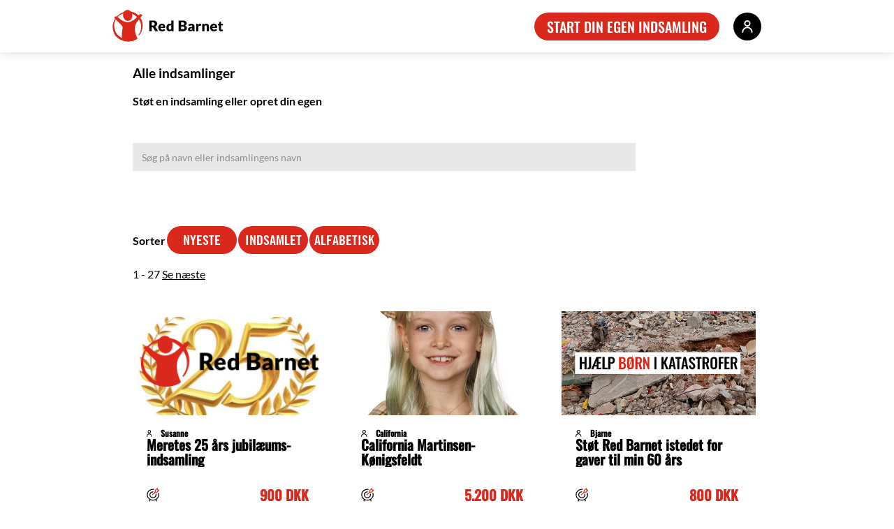

--- FILE ---
content_type: text/html; charset=utf-8
request_url: https://indsamler.redbarnet.dk/indsamlinger/anna-matildes-kagebod
body_size: 12983
content:
<!DOCTYPE html>
<html lang="da">
  <head>
	<script id="CookieConsent" src="https://policy.app.cookieinformation.com/uc.js" data-culture="DA" type="text/javascript"></script> 

	


<title>Giv håb - Red Barnet</title>
	<meta property="og:title" content="Giv håb - Red Barnet" />
	<meta property="og:type" content="article" />
	<meta property="og:image" content="https://indsamler.redbarnet.dk/uploads/img/250420251410122294x770topbannerlandingpagevoresarbejde1.jpg" />
<!--	<meta property="og:image:width" content="1200" /> 
	<meta property="og:image:height" content="630" /> -->
	<meta property="og:url" content="https://indsamler.redbarnet.dk/" />
	<meta property="og:description" content="Start din egen indsamling i dag" />

	<meta name="twitter:card" content="summary_large_image">
	<meta name="twitter:site" content="@redbarnetdk">
	<meta name="twitter:title" content="Giv håb - Red Barnet">
	<meta name="twitter:description" content="Start din egen indsamling i dag">
	<meta name="twitter:image" content="https://indsamler.redbarnet.dk/uploads/img/250420251410122294x770topbannerlandingpagevoresarbejde1.jpg">
    <meta charset="utf-8" />
    <meta name="viewport" content="width=device-width, initial-scale=1">


    <link rel="stylesheet" type="text/css" href="/assets/style.css?17" />

	<style>

	

	</style>


<script src="https://ajax.googleapis.com/ajax/libs/jquery/3.5.1/jquery.min.js"></script>   
<script src="https://cdn.jsdelivr.net/npm/sweetalert2@9"></script>

<!-- Google Tag Manager -->

<script>(function(w,d,s,l,i){w[l]=w[l]||[];w[l].push({'gtm.start':

new Date().getTime(),event:'gtm.js'});var f=d.getElementsByTagName(s)[0],

j=d.createElement(s),dl=l!='dataLayer'?'&l='+l:'';j.async=true;j.src=

'https://www.googletagmanager.com/gtm.js?id='+i+dl;f.parentNode.insertBefore(j,f);

})(window,document,'script','dataLayer','GTM-N8W5NGV');</script>

<!-- End Google Tag Manager -->

  </head>
  <body>
    <!-- Google Tag Manager (noscript) -->

<noscript><iframe src=https://www.googletagmanager.com/ns.html?id=GTM-N8W5NGV

height="0" width="0" style="display:none;visibility:hidden"></iframe></noscript>

<!-- End Google Tag Manager (noscript) -->


	<header class="header">
      <div class="l-center">
        
		
			<a class="header__logo" href="/">
			<img
            src="https://tilmeld.redbarnet.dk/img/RedBarnet_Logo_Danish_Horiz_ColPos_RGB.svg"
            srcset="
              https://tilmeld.redbarnet.dk/img/RedBarnet_Logo_Danish_Horiz_ColPos_RGB.svg 146w,
              https://tilmeld.redbarnet.dk/img/RedBarnet_Logo_Danish_Horiz_ColPos_RGB.svg 292w,
              https://tilmeld.redbarnet.dk/img/RedBarnet_Logo_Danish_Horiz_ColPos_RGB.svg 101w,
              https://tilmeld.redbarnet.dk/img/RedBarnet_Logo_Danish_Horiz_ColPos_RGB.svg 202w
            "
            sizes="
              (max-width: 767px) 101px,
              146px
            "
          /></a>
		

       <a class="header__cta" href="/opret">
          <span class="l-mobile">Start indsamling</span>
          <span class="l-desktop">Start din egen indsamling</span>
        </a>

         <button class="header__user-area">
          <img src="/assets/icons/user.svg" width="16" height="18" alt="Min profil" />
        </button>

		


        <div class="user-area">
		
          <h6 class="user-area__heading"></h6>


          <nav>
            <ul class="user-area__links">
					
	<li><a class="user-area__link"  href="/login/" style="text-decoration:none">Redigér din indsamling</a></li>

<!--
              <li>
                <a class="user-area__link" href="/indsamlinger/">Se alle indsamlinger</a>
              </li>
              <li>
                <a class="user-area__link" href="/kampagner/">Se alle kampagner</a>
              </li> -->
            <!--  <li>
                <a class="user-area__link" href="/omraader/">Se alle områder</a>
              </li>
			-->
			
            </ul>
          </nav>
		
        </div>



      </div>

    </header>

<style>
/*
.swal2-container {
  zoom: 13.5;
}
*/

.swal2-container, .swal2-title, .swal2-header, .swal2-progress-steps, .swal2-icon, .swal2-image, .swal2-title, .swal2-html-container, .swal2-input, .swal2-range, .swal2-select, .swal2-radio, .swal2-checkbox, .swal2-label, .swal2-textarea, .swal2-validation-message, .swal2-actions, .swal2-styled, .swal2-footer, .swal2-timer-progress-bar-container  {
  font-size: 16px !important;
}

.swal2-show {
  
    width: 500px;
	max-width:100%;
	padding:20px;
}

.swal2-title {
	font-family: "Gill Sans W01", sans-serif;
    font-size: 18rem;
    line-height: 1.33;
	font-size: 24rem !important;
}

.slick-dots li button:before {
   
    font-size: 26px !important;
   }

.nogoal::before {
    content: "";
    position: absolute;
    bottom: 0;
    left: 0;
    width: 0%;
    height: 0px;
    background: #FFFFFF;
    border-radius: 0px;	
}

.image-uploader .upload-text span {
    display: block;
	background: #E8E8E8 !important;
}


.landing-page__paragraph a {
	text-decoration:none underline;
	color:#000000 !important;
}

.l-link2 {
    color: #DB281C !important;
    text-decoration: underline !important;
}

.cursorpointer {
	cursor:pointer;
}



.dz-remove {
	color: #DB281C;
	    font-family: "Woodblock", sans-serif;
}

.input-group--required .input-group__label::after {
    content: "";
    color: #DB281C;
}

.accept-page__paragraph {
    margin: calc(25px - 0.166em) 0;
    font-family: "Gill Sans W01", sans-serif;
    font-size: 18rem;
    line-height: 1.33;
}

	.form-submit_small {
	display:inline;
	width:100px;		
    height: 40px;
    border-radius: 20px;
    font-family: "Woodblock", sans-serif;
    font-size: 20rem;
    line-height: 40px;
		}

	.form-submit_auto {
	display:inline;
	width:auto;		
    height: 30px;
    border-radius: 20px;
    font-family: "Woodblock", sans-serif;
    font-size: 18rem;
    line-height: 30px;
	padding-left:6px;
	padding-right:6px;
	    text-transform: none !important;
		}

		.singlediv {
			padding-bottom:70px
		}
		

		.form-group, .col-md-12, .col-md-12 strong {
		  margin: calc(15px - 0.125em) 0;
    font-family: "Gill Sans W01", sans-serif;
    font-size: 16rem;
    line-height: 1.25;
		}

		em {
		font-size: 14rem;
		  line-height: 1.33;
		}


</style>

<div class="info l-center">


<div class="row d-md-block">
	  		<div class="col-12">




<div class="form__paragraph"><h3>Alle indsamlinger​</h3><strong>Støt en indsamling eller opret din egen</strong></div><br><br>

			<div class="form__paragraph">
				<div class="col-lg-3 col-md-4">
					<!--<div class="forsidebilledeoverlay formstamdata" style="float:left">
						<button type="button" onclick="location.href='/opret/'"  style="display:inline" class="form-submit">Opret din egen indsamling</button>
					</div>-->
				</div>
				<div class="col-lg-9 col-md-8">
					<div class="input-group input-focus">
					  <div class="input-group-prepend">
						 <span class="input-group-text bg-white"><i class="fa fa-search"></i></span>
					  </div>
					<input type="text" style="width:100%;max-width:80%;display:inline" id="myInput" value="" name="indsamlingerfilter" class="input-group__input" placeholder="Søg på navn eller indsamlingens navn">
				</div>	
			</div>
		</div>
	


			<br><strong class="form__paragraph">Sorter</strong> <button class="nyeste form-submit_small  form-submit">Nyeste</button> <button class="indsamletsort form-submit_small  form-submit">Indsamlet</button> <button class="alfabetisksort form-submit_small  form-submit">Alfabetisk</button> 


<!--
<select class="input-group__input" style="display:inline;width:200px" onchange="showkampanefilter(this.value)"><option value="">Kampagner filter<option value="0">Støt Red Barnet<option value="35343">#JuleSweaterTorsdag<option value="17969">Children's Emergency Fund<option value="1143">Dåbsindsamling<option value="1142">Fødselsdagsindsamling<option value="9523">Hjælp børn i krig og katastrofer<option value="13838">Hjælp børn, der sulter<option value="17917">Landsindsamling<option value="35660">Mors Dag 2025<option value="18025">Støt børn i katastrofer<option value="9423">Støt Red Barnet<option value="17909">Support Save the Children</select>--> 
			


		
			<br><br>
			<div class="form__paragraph">1 - 27 <a href="?p=2" style="color:#000000">Se næste</a> </div><div class="l-center"><div class="l-grid orderrow" id="orderrow"><div class="20260120110916 parentid_17969 l-col--1 singlediv orderindsamling cursorpointer" onclick="location.href='/indsamlinger/meretes-25-aars-jubilaeums-indsamling'" data-indsamlet="900" data-navn="meretes 25 års jubilæums-indsamling susanne "><text href="/indsamlinger/meretes-25-aars-jubilaeums-indsamling"><div class="collection__header indsamlerimg 0 TYPEN1 PARENT17969 THISID44260"><img data-src2="/uploads/img/4b236e4aeb174a57bf9922014a22111e25rsjubilumbillede2.png.ashx?w=500&autorotate=true" class="collection__img lazy2" src="/uploads/img/4b236e4aeb174a57bf9922014a22111e25rsjubilumbillede2.png.ashx?w=500&autorotate=true"></div><div class="collection__body"><h7 class="collection__heading_person"><img class="personblack" src="/assets/icons/user_black.svg">Susanne</h7><h6 class="collection__heading">Meretes 25 års jubilæums-indsamling</h6><div class="collection__status"><img  src="/assets/icons/target-center.svg" role="presentation" alt="" /><span class="l-primary-color">900 DKK&nbsp;</span><div class="collection__status__bar" style="width: 0%"></div></div><span class="collection__benefactors"><img  src="/assets/icons/people.svg" role="presentation" alt=""/><!--1-->6 har doneret</span><a class="collection__donate" href="/indsamlinger/meretes-25-aars-jubilaeums-indsamling">Støt</a></div></text></div><div class="20260118171612 parentid_9423 l-col--1 singlediv orderindsamling cursorpointer" onclick="location.href='/indsamlinger/california-martinsen-koenigsfeldt'" data-indsamlet="5200" data-navn="california martinsen-kønigsfeldt california "><text href="/indsamlinger/california-martinsen-koenigsfeldt"><div class="collection__header indsamlerimg 0 TYPEN1 PARENT9423 THISID44259"><img data-src2="/uploads/img/7914046af73745c3ad5f2955dee7dc3dimg6988.jpeg.ashx?w=500&autorotate=true" class="collection__img lazy2" src="/uploads/img/7914046af73745c3ad5f2955dee7dc3dimg6988.jpeg.ashx?w=500&autorotate=true"></div><div class="collection__body"><h7 class="collection__heading_person"><img class="personblack" src="/assets/icons/user_black.svg">California</h7><h6 class="collection__heading">California Martinsen-Kønigsfeldt</h6><div class="collection__status"><img  src="/assets/icons/target-center.svg" role="presentation" alt="" /><span class="l-primary-color">5.200 DKK&nbsp;</span><div class="collection__status__bar" style="width: 0%"></div></div><span class="collection__benefactors"><img  src="/assets/icons/people.svg" role="presentation" alt=""/><!--1-->8 har doneret</span><a class="collection__donate" href="/indsamlinger/california-martinsen-koenigsfeldt">Støt</a></div></text></div><div class="20260110175318 parentid_18025 l-col--1 singlediv orderindsamling cursorpointer" onclick="location.href='/indsamlinger/stoer-red-barnet-istedet-for-gaver-til-min-60-aars-foedselsdag'" data-indsamlet="800" data-navn="støt red barnet istedet for gaver til min 60 års fødselsdag bjarne "><text href="/indsamlinger/stoer-red-barnet-istedet-for-gaver-til-min-60-aars-foedselsdag"><div class="collection__header indsamlerimg 0 TYPEN1 PARENT18025 THISID44258"><img data-src2="/uploads/img/07022023091620lillemedtekst.png.ashx?w=500&autorotate=true" class="collection__img lazy2" src="/uploads/img/07022023091620lillemedtekst.png.ashx?w=500&autorotate=true"></div><div class="collection__body"><h7 class="collection__heading_person"><img class="personblack" src="/assets/icons/user_black.svg">Bjarne</h7><h6 class="collection__heading">Støt Red Barnet istedet for gaver til min 60 års fødselsdag</h6><div class="collection__status"><img  src="/assets/icons/target-center.svg" role="presentation" alt="" /><span class="l-primary-color">800 DKK&nbsp;</span><div class="collection__status__bar" style="width: 0%"></div></div><span class="collection__benefactors"><img  src="/assets/icons/people.svg" role="presentation" alt=""/><!--1-->1 har doneret</span><a class="collection__donate" href="/indsamlinger/stoer-red-barnet-istedet-for-gaver-til-min-60-aars-foedselsdag">Støt</a></div></text></div><div class="20260104105740 parentid_9423 l-col--1 singlediv orderindsamling cursorpointer" onclick="location.href='/indsamlinger/til-minde-om-torben-linnemann-hansen'" data-indsamlet="35600" data-navn="til minde om torben linnemann hansen maria, julie og annette "><text href="/indsamlinger/til-minde-om-torben-linnemann-hansen"><div class="collection__header indsamlerimg 0 TYPEN1 PARENT9423 THISID44255"><img data-src2="/uploads/img/24102022112102egenindsamling22585x305.jpg.ashx?w=500&autorotate=true" class="collection__img lazy2" src="/uploads/img/24102022112102egenindsamling22585x305.jpg.ashx?w=500&autorotate=true"></div><div class="collection__body"><h7 class="collection__heading_person"><img class="personblack" src="/assets/icons/user_black.svg">Maria, Julie og Annette</h7><h6 class="collection__heading">Til minde om Torben Linnemann Hansen</h6><div class="collection__status"><img  src="/assets/icons/target-center.svg" role="presentation" alt="" /><span class="l-primary-color">35.600 DKK&nbsp;</span><div class="collection__status__bar" style="width: 0%"></div></div><span class="collection__benefactors"><img  src="/assets/icons/people.svg" role="presentation" alt=""/><!--1-->128 har doneret</span><a class="collection__donate" href="/indsamlinger/til-minde-om-torben-linnemann-hansen">Støt</a></div></text></div><div class="20251230101625 parentid_9423 l-col--1 singlediv orderindsamling cursorpointer" onclick="location.href='/indsamlinger/nytaarsquiz-2025'" data-indsamlet="2300" data-navn="nytårsquiz 2025 louis og frida "><text href="/indsamlinger/nytaarsquiz-2025"><div class="collection__header indsamlerimg 0 TYPEN1 PARENT9423 THISID44254"><img data-src2="/uploads/img/1fadcee6075a4765b906e784f5643f4fimg0187.jpg.ashx?w=500&autorotate=true" class="collection__img lazy2" src="/uploads/img/1fadcee6075a4765b906e784f5643f4fimg0187.jpg.ashx?w=500&autorotate=true"></div><div class="collection__body"><h7 class="collection__heading_person"><img class="personblack" src="/assets/icons/user_black.svg">Louis og Frida</h7><h6 class="collection__heading">Nytårsquiz 2025</h6><div class="collection__status"><img  src="/assets/icons/target-center.svg" role="presentation" alt="" /><span class="l-primary-color">2.300 DKK&nbsp;</span><div class="collection__status__bar" style="width: 0%"></div></div><span class="collection__benefactors"><img  src="/assets/icons/people.svg" role="presentation" alt=""/><!--1-->17 har doneret</span><a class="collection__donate" href="/indsamlinger/nytaarsquiz-2025">Støt</a></div></text></div><div class="20251222203854 parentid_9523 l-col--1 singlediv orderindsamling cursorpointer" onclick="location.href='/indsamlinger/erlings-julegave'" data-indsamlet="1150" data-navn="erlings julegave katrine "><text href="/indsamlinger/erlings-julegave"><div class="collection__header indsamlerimg 0 TYPEN1 PARENT9523 THISID44252"><img data-src2="/uploads/img/02032022142712billede3585305.jpg.ashx?w=500&autorotate=true" class="collection__img lazy2" src="/uploads/img/02032022142712billede3585305.jpg.ashx?w=500&autorotate=true"></div><div class="collection__body"><h7 class="collection__heading_person"><img class="personblack" src="/assets/icons/user_black.svg">Katrine</h7><h6 class="collection__heading">Erlings julegave </h6><div class="collection__status"><img  src="/assets/icons/target-center.svg" role="presentation" alt="" /><span class="l-primary-color">1.150 DKK&nbsp;</span><div class="collection__status__bar" style="width: 0%"></div></div><span class="collection__benefactors"><img  src="/assets/icons/people.svg" role="presentation" alt=""/><!--1-->10 har doneret</span><a class="collection__donate" href="/indsamlinger/erlings-julegave">Støt</a></div></text></div><div class="20251217192010 parentid_9523 l-col--1 singlediv orderindsamling cursorpointer" onclick="location.href='/indsamlinger/joern-erik-nielsen'" data-indsamlet="3900" data-navn="jørn erik nielsen jørn erik "><text href="/indsamlinger/joern-erik-nielsen"><div class="collection__header indsamlerimg 0 TYPEN1 PARENT9523 THISID44251"><img data-src2="/uploads/img/02032022142712billede3585305.jpg.ashx?w=500&autorotate=true" class="collection__img lazy2" src="/uploads/img/02032022142712billede3585305.jpg.ashx?w=500&autorotate=true"></div><div class="collection__body"><h7 class="collection__heading_person"><img class="personblack" src="/assets/icons/user_black.svg">Jørn Erik</h7><h6 class="collection__heading">Jørn Erik Nielsen </h6><div class="collection__status"><img  src="/assets/icons/target-center.svg" role="presentation" alt="" /><span class="l-primary-color">3.900 DKK&nbsp;</span><div class="collection__status__bar" style="width: 0%"></div></div><span class="collection__benefactors"><img  src="/assets/icons/people.svg" role="presentation" alt=""/><!--1-->7 har doneret</span><a class="collection__donate" href="/indsamlinger/joern-erik-nielsen">Støt</a></div></text></div><div class="20251217094957 parentid_9523 l-col--1 singlediv orderindsamling cursorpointer" onclick="location.href='/indsamlinger/annas-juleindsamling'" data-indsamlet="2400" data-navn="annas juleindsamling anna "><text href="/indsamlinger/annas-juleindsamling"><div class="collection__header indsamlerimg 0 TYPEN1 PARENT9523 THISID44249"><img data-src2="/uploads/img/f1f99c9793d0476d9f65843a8ce9b153billeder100208037.jpeg.ashx?w=500&autorotate=true" class="collection__img lazy2" src="/uploads/img/f1f99c9793d0476d9f65843a8ce9b153billeder100208037.jpeg.ashx?w=500&autorotate=true"></div><div class="collection__body"><h7 class="collection__heading_person"><img class="personblack" src="/assets/icons/user_black.svg">Anna</h7><h6 class="collection__heading">Annas juleindsamling</h6><div class="collection__status"><img  src="/assets/icons/target-center.svg" role="presentation" alt="" /><span class="l-primary-color">2.400 DKK&nbsp;</span><div class="collection__status__bar" style="width: 0%"></div></div><span class="collection__benefactors"><img  src="/assets/icons/people.svg" role="presentation" alt=""/><!--1-->2 har doneret</span><a class="collection__donate" href="/indsamlinger/annas-juleindsamling">Støt</a></div></text></div><div class="20251215084033 parentid_9423 l-col--1 singlediv orderindsamling cursorpointer" onclick="location.href='/indsamlinger/julekager-for-boernene'" data-indsamlet="1221" data-navn="julekager for børnene klara emilie "><text href="/indsamlinger/julekager-for-boernene"><div class="collection__header indsamlerimg 0 TYPEN1 PARENT9423 THISID44247"><img data-src2="/uploads/img/24102022112102egenindsamling22585x305.jpg.ashx?w=500&autorotate=true" class="collection__img lazy2" src="/uploads/img/24102022112102egenindsamling22585x305.jpg.ashx?w=500&autorotate=true"></div><div class="collection__body"><h7 class="collection__heading_person"><img class="personblack" src="/assets/icons/user_black.svg">Klara Emilie</h7><h6 class="collection__heading">Julekager for børnene</h6><div class="collection__status"><img  src="/assets/icons/target-center.svg" role="presentation" alt="" /><span class="l-primary-color">1.221 DKK&nbsp;</span>af 3.000 DKK<div class="collection__status__bar" style="width: 41%"></div></div><span class="collection__benefactors"><img  src="/assets/icons/people.svg" role="presentation" alt=""/><!--1-->52 har doneret</span><a class="collection__donate" href="/indsamlinger/julekager-for-boernene">Støt</a></div></text></div><div class="20251214110115 parentid_9423 l-col--1 singlediv orderindsamling cursorpointer" onclick="location.href='/indsamlinger/oesterbro-koncertforenings-julegave-til-verdens-boern-3'" data-indsamlet="3075" data-navn="østerbro koncertforenings julegave til verdens børn juleindsamling østerbro koncertforening"><text href="/indsamlinger/oesterbro-koncertforenings-julegave-til-verdens-boern-3"><div class="collection__header indsamlerimg 0 TYPEN1 PARENT9423 THISID44245"><img data-src2="/uploads/img/c553daf1264e4f6ea6e481a9c79b5e83kf2forrb.jpeg.ashx?w=500&autorotate=true" class="collection__img lazy2" src="/uploads/img/c553daf1264e4f6ea6e481a9c79b5e83kf2forrb.jpeg.ashx?w=500&autorotate=true"></div><div class="collection__body"><h7 class="collection__heading_person"><img class="personblack" src="/assets/icons/user_black.svg">Østerbro Koncertforening</h7><h6 class="collection__heading">Østerbro Koncertforenings julegave til verdens børn </h6><div class="collection__status"><img  src="/assets/icons/target-center.svg" role="presentation" alt="" /><span class="l-primary-color">3.075 DKK&nbsp;</span><div class="collection__status__bar" style="width: 0%"></div></div><span class="collection__benefactors"><img  src="/assets/icons/people.svg" role="presentation" alt=""/><!--1-->27 har doneret</span><a class="collection__donate" href="/indsamlinger/oesterbro-koncertforenings-julegave-til-verdens-boern-3">Støt</a></div></text></div><div class="20251211135356 parentid_35343 l-col--1 singlediv orderindsamling cursorpointer" onclick="location.href='/indsamlinger/jul-i-evu'" data-indsamlet="1300" data-navn="jul i evu jesper evu i/s"><text href="/indsamlinger/jul-i-evu"><div class="collection__header indsamlerimg 0 TYPEN1 PARENT35343 THISID44242"><img data-src2="/uploads/img/321ed176d09b4a66b7c171bd07f189a0evujesperanicechristmaslandscapewithchristmaslightsane55fade2ab114709a2c2fa033087e72f3.png.ashx?w=500&autorotate=true" class="collection__img lazy2" src="/uploads/img/321ed176d09b4a66b7c171bd07f189a0evujesperanicechristmaslandscapewithchristmaslightsane55fade2ab114709a2c2fa033087e72f3.png.ashx?w=500&autorotate=true"></div><div class="collection__body"><h7 class="collection__heading_person"><img class="personblack" src="/assets/icons/user_black.svg">EVU I/S</h7><h6 class="collection__heading">Jul i EVU</h6><div class="collection__status"><img  src="/assets/icons/target-center.svg" role="presentation" alt="" /><span class="l-primary-color">1.300 DKK&nbsp;</span><div class="collection__status__bar" style="width: 0%"></div></div><span class="collection__benefactors"><img  src="/assets/icons/people.svg" role="presentation" alt=""/><!--1-->2 har doneret</span><a class="collection__donate" href="/indsamlinger/jul-i-evu">Støt</a></div></text></div><div class="20251211120955 parentid_35343 l-col--1 singlediv orderindsamling cursorpointer" onclick="location.href='/indsamlinger/toender-juleforsyning'" data-indsamlet="230" data-navn="tønder (jule)forsyning jørgen "><text href="/indsamlinger/toender-juleforsyning"><div class="collection__header indsamlerimg 0 TYPEN1 PARENT35343 THISID44241"><img data-src2="/uploads/img/be5612b713824fdbb46095e540c78a68billede.jpg.ashx?w=500&autorotate=true" class="collection__img lazy2" src="/uploads/img/be5612b713824fdbb46095e540c78a68billede.jpg.ashx?w=500&autorotate=true"></div><div class="collection__body"><h7 class="collection__heading_person"><img class="personblack" src="/assets/icons/user_black.svg">Jørgen</h7><h6 class="collection__heading">Tønder (Jule)Forsyning</h6><div class="collection__status"><img  src="/assets/icons/target-center.svg" role="presentation" alt="" /><span class="l-primary-color">230 DKK&nbsp;</span><div class="collection__status__bar" style="width: 0%"></div></div><span class="collection__benefactors"><img  src="/assets/icons/people.svg" role="presentation" alt=""/><!--1-->4 har doneret</span><a class="collection__donate" href="/indsamlinger/toender-juleforsyning">Støt</a></div></text></div><div class="20251210231849 parentid_35343 l-col--1 singlediv orderindsamling cursorpointer" onclick="location.href='/indsamlinger/invita-hilleroed---goer-en-forskel'" data-indsamlet="800" data-navn="invita hillerød - gør en forskel mads invita hillerød"><text href="/indsamlinger/invita-hilleroed---goer-en-forskel"><div class="collection__header indsamlerimg 0 TYPEN1 PARENT35343 THISID44240"><img data-src2="/uploads/img/071020241101031egenindsamlingssideforside600x459v2.jpg.ashx?w=500&autorotate=true" class="collection__img lazy2" src="/uploads/img/071020241101031egenindsamlingssideforside600x459v2.jpg.ashx?w=500&autorotate=true"></div><div class="collection__body"><h7 class="collection__heading_person"><img class="personblack" src="/assets/icons/user_black.svg">INVITA Hillerød</h7><h6 class="collection__heading">INVITA Hillerød - gør en forskel</h6><div class="collection__status"><img  src="/assets/icons/target-center.svg" role="presentation" alt="" /><span class="l-primary-color">800 DKK&nbsp;</span><div class="collection__status__bar" style="width: 0%"></div></div><span class="collection__benefactors"><img  src="/assets/icons/people.svg" role="presentation" alt=""/><!--1-->3 har doneret</span><a class="collection__donate" href="/indsamlinger/invita-hilleroed---goer-en-forskel">Støt</a></div></text></div><div class="20251210134113 parentid_35343 l-col--1 singlediv orderindsamling cursorpointer" onclick="location.href='/indsamlinger/jul-i-produkter-projekter'" data-indsamlet="1440" data-navn="jul i produkter & projekter bjarke "><text href="/indsamlinger/jul-i-produkter-projekter"><div class="collection__header indsamlerimg 0 TYPEN1 PARENT35343 THISID44239"><img data-src2="/uploads/img/10acf001cd0147efbfcd07177ae54fb2episkjuletroeje.png.ashx?w=500&autorotate=true" class="collection__img lazy2" src="/uploads/img/10acf001cd0147efbfcd07177ae54fb2episkjuletroeje.png.ashx?w=500&autorotate=true"></div><div class="collection__body"><h7 class="collection__heading_person"><img class="personblack" src="/assets/icons/user_black.svg">Bjarke</h7><h6 class="collection__heading">Jul i Produkter & Projekter</h6><div class="collection__status"><img  src="/assets/icons/target-center.svg" role="presentation" alt="" /><span class="l-primary-color">1.440 DKK&nbsp;</span>af 1.000 DKK<div class="collection__status__bar" style="width: 100%"></div></div><span class="collection__benefactors"><img  src="/assets/icons/people.svg" role="presentation" alt=""/><!--1-->17 har doneret</span><a class="collection__donate" href="/indsamlinger/jul-i-produkter-projekter">Støt</a></div></text></div><div class="20251210110744 parentid_35343 l-col--1 singlediv orderindsamling cursorpointer" onclick="location.href='/indsamlinger/greve-gymnasium'" data-indsamlet="911" data-navn="greve gymnasium mads greve gymnasium"><text href="/indsamlinger/greve-gymnasium"><div class="collection__header indsamlerimg 0 TYPEN1 PARENT35343 THISID44238"><img data-src2="/uploads/img/071020241101031egenindsamlingssideforside600x459v2.jpg.ashx?w=500&autorotate=true" class="collection__img lazy2" src="/uploads/img/071020241101031egenindsamlingssideforside600x459v2.jpg.ashx?w=500&autorotate=true"></div><div class="collection__body"><h7 class="collection__heading_person"><img class="personblack" src="/assets/icons/user_black.svg">Greve Gymnasium</h7><h6 class="collection__heading">Greve Gymnasium</h6><div class="collection__status"><img  src="/assets/icons/target-center.svg" role="presentation" alt="" /><span class="l-primary-color">911 DKK&nbsp;</span>af 1.000 DKK<div class="collection__status__bar" style="width: 91%"></div></div><span class="collection__benefactors"><img  src="/assets/icons/people.svg" role="presentation" alt=""/><!--1-->5 har doneret</span><a class="collection__donate" href="/indsamlinger/greve-gymnasium">Støt</a></div></text></div><div class="20251210092146 parentid_35343 l-col--1 singlediv orderindsamling cursorpointer" onclick="location.href='/indsamlinger/krber-cs-juleindsamling'" data-indsamlet="600" data-navn="körber cs juleindsamling sabine "><text href="/indsamlinger/krber-cs-juleindsamling"><div class="collection__header indsamlerimg 0 TYPEN1 PARENT35343 THISID44237"><img data-src2="/uploads/img/56187d3bd8c44ea0a524cef870a5335cimage001.png.ashx?w=500&autorotate=true" class="collection__img lazy2" src="/uploads/img/56187d3bd8c44ea0a524cef870a5335cimage001.png.ashx?w=500&autorotate=true"></div><div class="collection__body"><h7 class="collection__heading_person"><img class="personblack" src="/assets/icons/user_black.svg">Sabine</h7><h6 class="collection__heading">Körber CS juleindsamling </h6><div class="collection__status"><img  src="/assets/icons/target-center.svg" role="presentation" alt="" /><span class="l-primary-color">600 DKK&nbsp;</span>af 2.000 DKK<div class="collection__status__bar" style="width: 30%"></div></div><span class="collection__benefactors"><img  src="/assets/icons/people.svg" role="presentation" alt=""/><!--1-->5 har doneret</span><a class="collection__donate" href="/indsamlinger/krber-cs-juleindsamling">Støt</a></div></text></div><div class="20251210091150 parentid_35343 l-col--1 singlediv orderindsamling cursorpointer" onclick="location.href='/indsamlinger/julesweatertorsdag-spar-nord-mariagerfjord'" data-indsamlet="2450" data-navn="#julesweatertorsdag spar nord mariagerfjord spar nord hobro spar nord mariagerfjord (hadsund, hobro og terndrup)"><text href="/indsamlinger/julesweatertorsdag-spar-nord-mariagerfjord"><div class="collection__header indsamlerimg 0 TYPEN1 PARENT35343 THISID44236"><img data-src2="/uploads/img/071020241101031egenindsamlingssideforside600x459v2.jpg.ashx?w=500&autorotate=true" class="collection__img lazy2" src="/uploads/img/071020241101031egenindsamlingssideforside600x459v2.jpg.ashx?w=500&autorotate=true"></div><div class="collection__body"><h7 class="collection__heading_person"><img class="personblack" src="/assets/icons/user_black.svg">Spar Nord Mariagerfjord (Hadsund, Hobro </h7><h6 class="collection__heading">#julesweatertorsdag Spar Nord Mariagerfjord</h6><div class="collection__status"><img  src="/assets/icons/target-center.svg" role="presentation" alt="" /><span class="l-primary-color">2.450 DKK&nbsp;</span><div class="collection__status__bar" style="width: 0%"></div></div><span class="collection__benefactors"><img  src="/assets/icons/people.svg" role="presentation" alt=""/><!--1-->16 har doneret</span><a class="collection__donate" href="/indsamlinger/julesweatertorsdag-spar-nord-mariagerfjord">Støt</a></div></text></div><div class="20251209125441 parentid_35343 l-col--1 singlediv orderindsamling cursorpointer" onclick="location.href='/indsamlinger/kirurgisk-afdeling-a'" data-indsamlet="150" data-navn="for ansatte på kirurgisk afdeling a joan ansatte på kirurgisk afdeling a, ouh"><text href="/indsamlinger/kirurgisk-afdeling-a"><div class="collection__header indsamlerimg 0 TYPEN1 PARENT35343 THISID44235"><img data-src2="/uploads/img/071020241101031egenindsamlingssideforside600x459v2.jpg.ashx?w=500&autorotate=true" class="collection__img lazy2" src="/uploads/img/071020241101031egenindsamlingssideforside600x459v2.jpg.ashx?w=500&autorotate=true"></div><div class="collection__body"><h7 class="collection__heading_person"><img class="personblack" src="/assets/icons/user_black.svg">Ansatte på Kirurgisk afdeling A, OUH</h7><h6 class="collection__heading">For ansatte på Kirurgisk Afdeling A </h6><div class="collection__status"><img  src="/assets/icons/target-center.svg" role="presentation" alt="" /><span class="l-primary-color">150 DKK&nbsp;</span><div class="collection__status__bar" style="width: 0%"></div></div><span class="collection__benefactors"><img  src="/assets/icons/people.svg" role="presentation" alt=""/><!--1-->2 har doneret</span><a class="collection__donate" href="/indsamlinger/kirurgisk-afdeling-a">Støt</a></div></text></div><div class="20251209115154 parentid_35343 l-col--1 singlediv orderindsamling cursorpointer" onclick="location.href='/indsamlinger/duka-x-red-barnet-2'" data-indsamlet="3443" data-navn="duka x red barnet henrik duka a/s"><text href="/indsamlinger/duka-x-red-barnet-2"><div class="collection__header indsamlerimg 0 TYPEN1 PARENT35343 THISID44234"><img data-src2="/uploads/img/8c4016653c3d48c694788faa92192d24img20251211085446.jpg.ashx?w=500&autorotate=true" class="collection__img lazy2" src="/uploads/img/8c4016653c3d48c694788faa92192d24img20251211085446.jpg.ashx?w=500&autorotate=true"></div><div class="collection__body"><h7 class="collection__heading_person"><img class="personblack" src="/assets/icons/user_black.svg">Duka A/S</h7><h6 class="collection__heading">Duka X Red Barnet</h6><div class="collection__status"><img  src="/assets/icons/target-center.svg" role="presentation" alt="" /><span class="l-primary-color">3.443,01  DKK&nbsp;</span>af 2.000 DKK<div class="collection__status__bar" style="width: 100%"></div></div><span class="collection__benefactors"><img  src="/assets/icons/people.svg" role="presentation" alt=""/><!--1-->16 har doneret</span><a class="collection__donate" href="/indsamlinger/duka-x-red-barnet-2">Støt</a></div></text></div><div class="20251209092209 parentid_35343 l-col--1 singlediv orderindsamling cursorpointer" onclick="location.href='/indsamlinger/aller-leisure-stoetter-julesweatertorsdag-2'" data-indsamlet="3550" data-navn="aller leisure støtter julesweatertorsdag cecilie aller leisure"><text href="/indsamlinger/aller-leisure-stoetter-julesweatertorsdag-2"><div class="collection__header indsamlerimg 0 TYPEN1 PARENT35343 THISID44233"><img data-src2="/uploads/img/0687a2e72f4f4b8cb0c584178d8793871741357366572.jpg.ashx?w=500&autorotate=true" class="collection__img lazy2" src="/uploads/img/0687a2e72f4f4b8cb0c584178d8793871741357366572.jpg.ashx?w=500&autorotate=true"></div><div class="collection__body"><h7 class="collection__heading_person"><img class="personblack" src="/assets/icons/user_black.svg">Aller Leisure</h7><h6 class="collection__heading">Aller Leisure Støtter JuleSweaterTorsdag</h6><div class="collection__status"><img  src="/assets/icons/target-center.svg" role="presentation" alt="" /><span class="l-primary-color">3.550 DKK&nbsp;</span><div class="collection__status__bar" style="width: 0%"></div></div><span class="collection__benefactors"><img  src="/assets/icons/people.svg" role="presentation" alt=""/><!--1-->16 har doneret</span><a class="collection__donate" href="/indsamlinger/aller-leisure-stoetter-julesweatertorsdag-2">Støt</a></div></text></div><div class="20251209091053 parentid_35343 l-col--1 singlediv orderindsamling cursorpointer" onclick="location.href='/indsamlinger/juli-living'" data-indsamlet="890" data-navn="juli living peter "><text href="/indsamlinger/juli-living"><div class="collection__header indsamlerimg 0 TYPEN1 PARENT35343 THISID44232"><img data-src2="/uploads/img/071020241101031egenindsamlingssideforside600x459v2.jpg.ashx?w=500&autorotate=true" class="collection__img lazy2" src="/uploads/img/071020241101031egenindsamlingssideforside600x459v2.jpg.ashx?w=500&autorotate=true"></div><div class="collection__body"><h7 class="collection__heading_person"><img class="personblack" src="/assets/icons/user_black.svg">Peter</h7><h6 class="collection__heading">Juli Living</h6><div class="collection__status"><img  src="/assets/icons/target-center.svg" role="presentation" alt="" /><span class="l-primary-color">890 DKK&nbsp;</span><div class="collection__status__bar" style="width: 0%"></div></div><span class="collection__benefactors"><img  src="/assets/icons/people.svg" role="presentation" alt=""/><!--1-->8 har doneret</span><a class="collection__donate" href="/indsamlinger/juli-living">Støt</a></div></text></div><div class="20251207190748 parentid_35343 l-col--1 singlediv orderindsamling cursorpointer" onclick="location.href='/indsamlinger/roedkildes-julesweatertorsdag'" data-indsamlet="411" data-navn="rødkildes julesweatertorsdag sigrid rødkilde gymnasium"><text href="/indsamlinger/roedkildes-julesweatertorsdag"><div class="collection__header indsamlerimg 0 TYPEN1 PARENT35343 THISID44229"><img data-src2="/uploads/img/73298815752e4436944f8467776cd9eabillede04.12.2025kl.17.02.png.ashx?w=500&autorotate=true" class="collection__img lazy2" src="/uploads/img/73298815752e4436944f8467776cd9eabillede04.12.2025kl.17.02.png.ashx?w=500&autorotate=true"></div><div class="collection__body"><h7 class="collection__heading_person"><img class="personblack" src="/assets/icons/user_black.svg">Rødkilde Gymnasium</h7><h6 class="collection__heading">Rødkildes Julesweatertorsdag</h6><div class="collection__status"><img  src="/assets/icons/target-center.svg" role="presentation" alt="" /><span class="l-primary-color">411,01  DKK&nbsp;</span><div class="collection__status__bar" style="width: 0%"></div></div><span class="collection__benefactors"><img  src="/assets/icons/people.svg" role="presentation" alt=""/><!--1-->16 har doneret</span><a class="collection__donate" href="/indsamlinger/roedkildes-julesweatertorsdag">Støt</a></div></text></div><div class="20251205184121 parentid_35343 l-col--1 singlediv orderindsamling cursorpointer" onclick="location.href='/indsamlinger/idebyggere-2'" data-indsamlet="2860" data-navn="#idebyggere amalie idebyg"><text href="/indsamlinger/idebyggere-2"><div class="collection__header indsamlerimg 0 TYPEN1 PARENT35343 THISID44228"><img data-src2="/uploads/img/cd59788f0f5c49e1ad7ac388321af800titel.png.ashx?w=500&autorotate=true" class="collection__img lazy2" src="/uploads/img/cd59788f0f5c49e1ad7ac388321af800titel.png.ashx?w=500&autorotate=true"></div><div class="collection__body"><h7 class="collection__heading_person"><img class="personblack" src="/assets/icons/user_black.svg">IDEBYG</h7><h6 class="collection__heading">#idebyggere </h6><div class="collection__status"><img  src="/assets/icons/target-center.svg" role="presentation" alt="" /><span class="l-primary-color">2.860 DKK&nbsp;</span>af 2.500 DKK<div class="collection__status__bar" style="width: 100%"></div></div><span class="collection__benefactors"><img  src="/assets/icons/people.svg" role="presentation" alt=""/><!--1-->19 har doneret</span><a class="collection__donate" href="/indsamlinger/idebyggere-2">Støt</a></div></text></div><div class="20251205063314 parentid_35343 l-col--1 singlediv orderindsamling cursorpointer" onclick="location.href='/indsamlinger/wingmen-wingmen-security'" data-indsamlet="5200" data-navn="wingmen + wingmen security alexander wingmen & wingmen security"><text href="/indsamlinger/wingmen-wingmen-security"><div class="collection__header indsamlerimg 0 TYPEN1 PARENT35343 THISID44226"><img data-src2="/uploads/img/02e57f1a244548e8b7f2d88517a02de6wwsjulesweaterbanner.jpg.ashx?w=500&autorotate=true" class="collection__img lazy2" src="/uploads/img/02e57f1a244548e8b7f2d88517a02de6wwsjulesweaterbanner.jpg.ashx?w=500&autorotate=true"></div><div class="collection__body"><h7 class="collection__heading_person"><img class="personblack" src="/assets/icons/user_black.svg">Wingmen & Wingmen Security</h7><h6 class="collection__heading">Wingmen + Wingmen Security</h6><div class="collection__status"><img  src="/assets/icons/target-center.svg" role="presentation" alt="" /><span class="l-primary-color">5.200 DKK&nbsp;</span><div class="collection__status__bar" style="width: 0%"></div></div><span class="collection__benefactors"><img  src="/assets/icons/people.svg" role="presentation" alt=""/><!--1-->8 har doneret</span><a class="collection__donate" href="/indsamlinger/wingmen-wingmen-security">Støt</a></div></text></div><div class="20251204142338 parentid_35343 l-col--1 singlediv orderindsamling cursorpointer" onclick="location.href='/indsamlinger/center-for-ske---ap-pension'" data-indsamlet="1350" data-navn="center for ske - ap pension camilla "><text href="/indsamlinger/center-for-ske---ap-pension"><div class="collection__header indsamlerimg 0 TYPEN1 PARENT35343 THISID44225"><img data-src2="/uploads/img/071020241101031egenindsamlingssideforside600x459v2.jpg.ashx?w=500&autorotate=true" class="collection__img lazy2" src="/uploads/img/071020241101031egenindsamlingssideforside600x459v2.jpg.ashx?w=500&autorotate=true"></div><div class="collection__body"><h7 class="collection__heading_person"><img class="personblack" src="/assets/icons/user_black.svg">Camilla</h7><h6 class="collection__heading">Center for SKE - AP Pension</h6><div class="collection__status"><img  src="/assets/icons/target-center.svg" role="presentation" alt="" /><span class="l-primary-color">1.350 DKK&nbsp;</span><div class="collection__status__bar" style="width: 0%"></div></div><span class="collection__benefactors"><img  src="/assets/icons/people.svg" role="presentation" alt=""/><!--1-->10 har doneret</span><a class="collection__donate" href="/indsamlinger/center-for-ske---ap-pension">Støt</a></div></text></div><div class="20251204133441 parentid_35343 l-col--1 singlediv orderindsamling cursorpointer" onclick="location.href='/indsamlinger/formpipes-julesweatertorsdag'" data-indsamlet="1200" data-navn="formpipes julesweatertorsdag karen formpipe"><text href="/indsamlinger/formpipes-julesweatertorsdag"><div class="collection__header indsamlerimg 0 TYPEN1 PARENT35343 THISID44224"><img data-src2="/uploads/img/0ae71c4743614b1da2986534449e0952mig.jpg.ashx?w=500&autorotate=true" class="collection__img lazy2" src="/uploads/img/0ae71c4743614b1da2986534449e0952mig.jpg.ashx?w=500&autorotate=true"></div><div class="collection__body"><h7 class="collection__heading_person"><img class="personblack" src="/assets/icons/user_black.svg">Formpipe</h7><h6 class="collection__heading">Formpipes Julesweatertorsdag</h6><div class="collection__status"><img  src="/assets/icons/target-center.svg" role="presentation" alt="" /><span class="l-primary-color">1.200 DKK&nbsp;</span><div class="collection__status__bar" style="width: 0%"></div></div><span class="collection__benefactors"><img  src="/assets/icons/people.svg" role="presentation" alt=""/><!--1-->8 har doneret</span><a class="collection__donate" href="/indsamlinger/formpipes-julesweatertorsdag">Støt</a></div></text></div><div class="20251204132134 parentid_9423 l-col--1 singlediv orderindsamling cursorpointer" onclick="location.href='/indsamlinger/rosenvaengets-laesemarathon-for-red-barnet-vi-laeser-for-en-sag-og-stoetter-red-barnet'" data-indsamlet="450" data-navn="rosenvængets læsemarathon for red barnet      vi læser for en sag – og støtter red barnet! hanne rosenvængets skole"><text href="/indsamlinger/rosenvaengets-laesemarathon-for-red-barnet-vi-laeser-for-en-sag-og-stoetter-red-barnet"><div class="collection__header indsamlerimg 0 TYPEN1 PARENT9423 THISID44223"><img data-src2="/uploads/img/24102022112102egenindsamling22585x305.jpg.ashx?w=500&autorotate=true" class="collection__img lazy2" src="/uploads/img/24102022112102egenindsamling22585x305.jpg.ashx?w=500&autorotate=true"></div><div class="collection__body"><h7 class="collection__heading_person"><img class="personblack" src="/assets/icons/user_black.svg">Rosenvængets Skole</h7><h6 class="collection__heading">Rosenvængets Læsemarathon for Red Barnet      Vi læser for en sag – og støtter Red Barnet! </h6><div class="collection__status"><img  src="/assets/icons/target-center.svg" role="presentation" alt="" /><span class="l-primary-color">450 DKK&nbsp;</span><div class="collection__status__bar" style="width: 0%"></div></div><span class="collection__benefactors"><img  src="/assets/icons/people.svg" role="presentation" alt=""/><!--1-->3 har doneret</span><a class="collection__donate" href="/indsamlinger/rosenvaengets-laesemarathon-for-red-barnet-vi-laeser-for-en-sag-og-stoetter-red-barnet">Støt</a></div></text></div></div></div><font color="#FFFFFF">22-01-2026 19:52:35<br>22-01-2026 19:52:35<br>227</font>
<br><br>



</div>
</div>






   <footer class="footer">
      <div class="l-center">
        


			<img  style="max-width:200px"
            src="https://tilmeld.redbarnet.dk/img/RedBarnet_Logo_Danish_Horiz_ColPos_RGB.svg"
            />
		




        <div class="footer__column">
          Gammel Kongevej 60<br />
          1850 Frederiksberg C
        </div>

        <div class="footer__column">
           
				Tlf.: 35 36 55 55
			
<br />
          <a class="l-link" href="mailto:indsamling@redbarnet.dk">indsamling@redbarnet.dk</a>
        </div>

        <div class="footer__social footer__column">
          <a
            class="footer__social__link footer__social__link--instagram"
            href="https://www.instagram.com/redbarnetdk"
            target="_blank"
            rel="noreferrer noopener"
          >
            <svg xmlns="http://www.w3.org/2000/svg" viewBox="0 0 28.98 29.046">
              <title>
                Instagram
              </title>
              <path
                fill="currentColor"
                fill-rule="evenodd"
                d="M26.084 0H2.9A2.908 2.908 0 000 2.9v23.24a2.908 2.908 0 002.9 2.9h23.184a2.908 2.908 0 002.9-2.9V2.9a2.908 2.908 0 00-2.9-2.9zm-11.59 8.717a5.806 5.806 0 11-5.8 5.806 5.816 5.816 0 015.8-5.806zM3.623 26.143a.691.691 0 01-.728-.728V13.068h3.044a5.176 5.176 0 00-.14 1.455 8.695 8.695 0 1017.39 0 4.927 4.927 0 00-.147-1.455h3.043v12.347a.687.687 0 01-.728.728zM26.084 6.534a.687.687 0 01-.728.728h-2.9a.685.685 0 01-.72-.728v-2.9a.685.685 0 01.72-.728h2.9a.687.687 0 01.728.728zm0 0"
              />
            </svg>
          </a>

          <a
            class="footer__social__link footer__social__link--facebook"
            href="https://www.facebook.com/redbarnet"
            target="_blank"
            rel="noreferrer noopener"
          >
            <svg xmlns="http://www.w3.org/2000/svg" viewBox="0 0 29.046 26.373">
              <title>
                Facebook
              </title>
              <path
                fill="currentColor"
                fill-rule="evenodd"
                d="M27.445 0H1.6A1.532 1.532 0 000 1.454v23.458a1.538 1.538 0 001.6 1.461h13.91V16.161h-3.778v-3.98h3.779V9.247c0-3.411 2.292-5.267 5.642-5.267 1.6 0 2.982.114 3.384.161V7.7h-2.325c-1.816 0-2.171.784-2.171 1.936v2.546h4.342l-.563 3.98h-3.779v10.211h7.4a1.538 1.538 0 001.6-1.461V1.454A1.532 1.532 0 0027.445 0"
              />
            </svg>
          </a>

          <a
            class="footer__social__link footer__social__link--youtube"
            href="https://www.youtube.com/user/RedBarnetDK"
            target="_blank"
            rel="noreferrer noopener"
          >
            <svg xmlns="http://www.w3.org/2000/svg" viewBox="0 0 36.948 26">
              <title>
                Youtube
              </title>
              <path
                fill="currentColor"
                fill-rule="evenodd"
                d="M31.406 0H5.543A5.558 5.558 0 000 5.571v14.858A5.558 5.558 0 005.543 26h25.863a5.556 5.556 0 005.542-5.571V5.571A5.556 5.556 0 0031.406 0zm-16.7 19.576V5.543L25.3 12.559z"
              />
            </svg>
          </a>

          <a
            class="footer__social__link footer__social__link--twitter"
            href="https://www.twitter.com/redbarnetdk"
            target="_blank"
            rel="noreferrer noopener"
          >
            <svg xmlns="http://www.w3.org/2000/svg" viewBox="0 0 29.046 24.743">
              <title>
                Twitter
              </title>
              <path
                fill="currentColor"
                fill-rule="evenodd"
                d="M26.554 6.146c-.232 10.676-6.812 18.108-16.8 18.571A16.227 16.227 0 010 21.931a11.866 11.866 0 008.854-2.555 6.152 6.152 0 01-5.679-4.408 8.983 8.983 0 002.5 0c-2.726-.927-4.542-2.554-4.767-6.272a4.515 4.515 0 002.5.7C1.359 8.237 0 3.823 1.59 1.043c2.949 3.25 6.581 6.03 12.479 6.5-1.59-6.5 7.038-9.981 10.438-5.573A14.932 14.932 0 0028.37.573a6.6 6.6 0 01-2.5 3.488 13.078 13.078 0 003.174-.933c-.223 1.168-1.356 2.091-2.49 3.018zm0 0"
              />
            </svg>
          </a>
        </div>
      </div>
    </footer>
<br><br><br><br>
<style>

.swal2-icon {
  width: 5em !important;
  height: 5em !important;
  border-width: .25em !important;
}

.swal2-confirm {
	border:0px !important;
}
.swal2-styled:focus {
    outline: 0;
    box-shadow: 0 0 0 0px #fff, 0 0 0 0px rgba(50,100,150,.4);
}
</style>

    <script type="text/javascript" src="https://cdnjs.cloudflare.com/ajax/libs/object-fit-images/3.2.4/ofi.min.js"></script>
    <script type="text/javascript" src="/scripts/user-area.js"></script>
    <script type="text/javascript" src="/scripts/ie11-object-fit.js"></script>
	
	<script type="text/javascript" src="/js/jquery.lazy.min.js"></script>
	<script src="//collect.privacystats.com/js/ps.js" type="text/javascript"></script>
<script src="//collect.privacystats.com/collect/?privacystats_c=d1402fe8-5b81-4e90-8145-6dfa208cc4da" type="text/javascript"></script>

  </body>
</html>


<script src="//cdnjs.cloudflare.com/ajax/libs/jquery-form-validator/2.3.26/jquery.form-validator.min.js"></script>
<script>
  $.validate({
    lang: 'dk'
  });

function showfirma() {
	$(".cprrow").hide()
	$(".cvrrow").show()
}

function showprivat() {
	$(".cprrow").show()
	$(".cvrrow").hide()
}

$(function() {
        $('.lazy').Lazy()
   });

</script>



<script src="/src/jquery.maskedinput.js" type="text/javascript"></script>

<script>

function validateCPR(raw) {
  if (!raw) return false;

  const cpr = raw.replace(/\D/g, ""); // kun tal
  if (cpr.length !== 10) return false;

  // afvis åbenlyse fakes: alle cifre ens + 0000000000 osv.
  if (/^(\d)\1{9}$/.test(cpr)) return false;

  const dd = parseInt(cpr.slice(0, 2), 10);
  const mm = parseInt(cpr.slice(2, 4), 10);
  const yy = parseInt(cpr.slice(4, 6), 10);
  const c7 = parseInt(cpr[6], 10);

  if (dd < 1 || dd > 31) return false;
  if (mm < 1 || mm > 12) return false;

  // århundrede-heuristik (standard i mange systemer)
  let year;
  if (yy < 25) {
    year = 2000 + yy;
  } else if (c7 <= 3) {
    year = 1900 + yy;
  } else if (c7 === 4 || c7 === 9) {
    year = (yy <= 36) ? 2000 + yy : 1900 + yy;
  } else { // 5-8
    year = (yy <= 57) ? 2000 + yy : 1800 + yy;
  }

  // dato-validering (fanger 31/02 osv)
  const dt = new Date(year, mm - 1, dd);
  if (
    dt.getFullYear() !== year ||
    dt.getMonth() !== (mm - 1) ||
    dt.getDate() !== dd
  ) return false;

  // modulus 11-tjek kun for datoer før 2007
  if (year < 2007) {
    const weights = [4, 3, 2, 7, 6, 5, 4, 3, 2, 1];
    let sum = 0;
    for (let i = 0; i < 10; i++) {
      sum += parseInt(cpr[i], 10) * weights[i];
    }
    if (sum % 11 !== 0) return false;
  }

  return true;
}

$(function () {
  $(".cpr").mask("999999-9999");

  function clearIfInvalid($input) {
    const val = $input.val();
    if (!val) return;

    if (!validateCPR(val)) {
		Swal.fire('Ugyldigt CPR nummer, prøv igen')
      $input.val("");        // fjern CPR
      $input.trigger("change"); // hvis noget andet lytter
    }
  }

  // Når brugeren forlader feltet:
  $("#cpr").on("blur", function () {
    clearIfInvalid($(this));
  });

  // Lige før submit:
 
});



$(function() {
		$(".cvr").mask("99999999");
    });



$('.alfabetisksort').click(function(){
	location="?p=alfa"
	// var elem = $('.orderrow').find('.orderindsamling').sort(doSortalfabetisk);
// $('.orderrow').append(elem);
// $('.lazy').Lazy()
})

$('.indsamletsort').click(function(){
	location="?p=indsamlet"
// var elem = $('.orderrow').find('.orderindsamling').sort(doSortindsamlet);
// $('.orderrow').append(elem);
// $('.lazy').Lazy()
})

$('.nyeste').click(function(){
	location="?" 
//var elem = $('.orderrow').find('.orderindsamling').sort(dosortNyeste);
 //$('.orderrow').append(elem);
 //$('.lazy').Lazy()
})

function showkampanefilter(n) {

	var filter = n.toUpperCase();

  var list = document.getElementById("orderrow");
  var divs = list.getElementsByClassName("singlediv");
  for (var i = 0; i < divs.length; i++) {
    var a = divs[i].getElementsByTagName("text")[0];

    if (a) {
      if (a.innerHTML.toUpperCase().indexOf("PARENT"+n) > -1 || a.innerHTML.toUpperCase().indexOf("THISID"+n) > -1) {
		console.log(a.innerHTML.toUpperCase())
        divs[i].style.display = "";
      } else {
        divs[i].style.display = "none";
      }
    }
  }
	 $('.lazy').Lazy()
}

function doSort(a, b) {
	
 return  a.className < b.className ? -1 : 1;
}

function doSortindsamlet(a, b) {
   return  parseInt($(a).attr("data-indsamlet"))  > parseInt($(b).attr("data-indsamlet")) ? -1 : 1;
}

function doSortalfabetisk(a, b) {
   return  ($(a).attr("data-navn")) < ($(b).attr("data-navn")) ? -1 : 1;
}

function dosortNyeste(a, b) {
   return  a.className > b.className ? -1 : 1;
}

$("#myInput").keyup(function(event) {
    if (event.keyCode === 13) {
        location.href="?p=1&s="+$("#myInput").val()
    }
});

/*
try
{
	
	var input = document.getElementById("myInput");
	input.addEventListener("input", myFunction);

	function myFunction(e) {
	  var filter = e.target.value.toUpperCase();
	  var list = document.getElementById("orderrow");
	  var divs = list.getElementsByTagName("div");
	  for (var i = 0; i < divs.length; i++) {
		var a = divs[i].getElementsByTagName("text")[0];

		if (a) {
		  if (a.innerHTML.toUpperCase().indexOf(filter) > -1) {
			divs[i].style.display = "";
		  } else {
			divs[i].style.display = "none";
		  }
		}
	  }
	$('.lazy').Lazy()

	}

}
catch (e)
{
}
*/
/*
 $(document).ready(function() {
      var targetDiv = $('.svarertilboks > div:nth-child(1)');
      var words = targetDiv.text().split(' ');

      targetDiv.empty();
      $.each(words, function(index, word) {
        targetDiv.append('<span>' + word + ' </span>');
      });

      var spans = targetDiv.find('span');
      var prevTop = spans.first().position().top;
      spans.each(function() {
        var currentTop = $(this).position().top;
        if (currentTop !== prevTop) {
          $(this).before('&nbsp;');
          prevTop = currentTop;
        }
      });
    });

*/
</script>

</body>
</html>



--- FILE ---
content_type: text/css
request_url: https://indsamler.redbarnet.dk/assets/style.css?17
body_size: 9703
content:
/**
 * LAYOUT
 */

html, body {
  margin: 0;
  padding: 0;
  overflow-x: hidden;

  color: #000;
  text-rendering: optimizeLegibility;
  -webkit-font-smoothing: antialiased;

  /**
   * transform 1rem to equate to 1px (default browser size is 16px); this allows
   * users to scale fontsize up in browser settings for better access
   */
  font-size: 0.0625em;
}

.l-center {
  width: 900px;
  max-width: calc(100vw - 120px);
  margin: 0 auto;
}

.l-center--form {
  width: 432px;
}

.l-grid {
  width: calc(100% + 30px);
  margin-right: -30px;
}

.l-grid::after {
  content: "";
  display: block;
  height: 0;
  clear: both;
}

.l-col--12 {
  float: left;
  box-sizing: border-box;
  width: calc((100% - 90px) * 0.50);
  margin: 30px 30px 0 0;
}

.l-col--1 {
  float: left;
  box-sizing: border-box;
  width: calc((100% - 90px) * 0.33);
  margin: 30px 30px 0 0;
}

.l-col--12 {
  float: left;
  box-sizing: border-box;
  width: calc((100% - 90px) * 0.50);
  margin: 30px 30px 0 0;
}

.l-col--2 {
  float: left;
  box-sizing: border-box;
  width: calc((100% - 90px) * 0.66 + 30px);
  margin: 30px 30px 0 0;
}

.l-col--2 .l-col--1,.l-col--12  {
  width: calc((100% - 60px) * 0.495);
}

.l-col--2 .l-col--2 {
  width: calc(100% - 30px);
}

.l-col--1 > :first-child,
.l-col--2 > :first-child,
.l-col--12 > :first-child {
  margin-top: 0;
}

.l-col--1 > :last-child,
.l-col--2 > :last-child,
.l-col--12 > :last-child{
  margin-bottom: 0;
}

.l-mobile {
  display: none;
}

.l-primary-color {
  color: #DB281C;
}

.l-link {
  color: #DB281C;
  text-decoration: none;
}

.l-link:hover {
  text-decoration: underline;
}

@media screen and (max-width: 767px) {
  .l-center {
    max-width: none;
    width: calc(100vw - 30px);
  }

  .l-grid {
    width: auto;
    margin-right: 0;
  }

  .l-grid > :first-child {
    margin-top: 0;
  }

  .l-col--1, .l-col--2,.l-col--12 {
    margin: 45px 0 0;
    width: 100%;
  }
  .l-col--2 .l-col--1, .l-col--2 .l-col--2,.l-col--12  {
    width: 100%;
  }

  .l-col--1:empty, .l-col--2:empty {
    display: none;
  }

  .l-mobile {
    display: inline;
  }

  .l-desktop {
    display: none;
  }

.landing-page__footer__deltag {
	margin-top:10px;
	
		
}

.landing-page__footer__floater {
	text-align:center;
}


}

/**
 * HEADER
 */

body {
  /** placeholder for fixed header to avoid underflowing content */
  padding-top: 75px;
}

.header {
  position: fixed;
  z-index: 1000;
  top: 0;
  left: 0;
  right: 0;
  height: 75px;

  background: rgba(255, 255, 255, 0.95);
  box-shadow: 0 0 15px rgba(0, 0, 0, 0.16);
}

.header .l-center {
  display: flex;
  position: relative;
  height: 100%;
  align-items: center;
}

.header__logo {
  width: 176px;
  height: auto;
  margin-left: -37px;
  margin-right: auto;
}

.header__logo > img {
  width: 100%;
  height: 100%;
}

.header__cta {
  display: block;
  flex-shrink: 0;
  width: 265px;
  height: 40px;

  background: #DB281C;
  border-radius: 20px;

  font-family: "Oswald", sans-serif;
  font-size: 20rem;
  line-height: 40px;
  text-transform: uppercase;
  text-decoration: none;
  text-align: center;
  color: #fff;

  transition: background-color 0.1s linear;
}

.header__cta:hover {
  background-color: #c00d0d;
}

.header__user-area {
  position: relative;
  display: flex;
  flex-shrink: 0;
  width: 40px;
  height: 40px;

  margin: 0 0 0 20px;
  padding: 0;

  align-items: center;
  justify-content: center;

  appearance: none;
  background: #000;
  color: #fda;
  border: 0;
  border-radius: 20px;
  
  outline: 0;
  cursor: pointer;
}

.header__user-area > img:first-child {
  transition:
    opacity 0.175s linear,
    transform 0.175s cubic-bezier(0.455, 0.03, 0.515, 0.955);
}

/** close cross rendered using pseudo elements */
.header__user-area::before,
.header__user-area::after {
  content: "";

  position: absolute;
  top: 19px;
  left: 8px;
  right: 8px;
  height: 2px;

  background: #fff;
  border-radius: 1px;
  transform: rotate(45deg) scale(0.25);
  opacity: 0;

  transition:
    opacity 0.175s linear,
    transform 0.175s cubic-bezier(0.455, 0.03, 0.515, 0.955);
}

.header__user-area::after {
  transform: rotate(-45deg) scale(0.25);
}

.header__user-area--expanded::before {
  transform: rotate(45deg) scale(1);
  opacity: 1;
}

.header__user-area--expanded::after {
  transform: rotate(-45deg) scale(1);
  opacity: 1;
}

.header__user-area--expanded > img:first-child {
  opacity: 0;
  transform: scale(0.25);
}

/** prepare dropdown transition on hover for smoother animations */
.header__user-area:hover + .user-area {
  will-change: opacity, transform;
}

@media screen and (max-width: 767px) {
  body {
    padding-top: 65px;
  }

  .header {
    height: 65px;
  }

  .header__logo {
    width: 101px;
    height: 35px;
    margin-left: 0;
  }

  .header__cta {
    width: 150px;
    height: 35px;

    font-size: 18rem;
    line-height: 35px;

    border-radius: 17.5px;
  }

  .header__user-area {
    width: 35px;
    height: 35px;
    margin-left: 10px;
    border-radius: 17.5px;
  }
}

/**
 * USER AREA DROPDOWN
 */

.user-area {
  position: absolute;
  top: 100%;
  right: -30px;

  box-sizing: border-box;
  width: 285px;
  padding: 30px;

  background: rgba(255, 255, 255, 0.95) url(./icons/user-area-bg.svg) no-repeat bottom right;
  background-size: 140px;

  pointer-events: none;
  opacity: 0;
  transform: translateY(-5px);
  transition:
    opacity 0.15s linear,
    transform 0.15s cubic-bezier(0.455, 0.03, 0.515, 0.955);
}

.header__user-area--expanded + .user-area {
  opacity: 1;
  transform: translateY(0);
  pointer-events: all;
}

.user-area__heading {
  margin: -0.1em 0 calc(20px - 0.1em);
  padding: 0;

  font-family: "Oswald", sans-serif;
  font-size: 30rem;
  font-weight: bold;
  line-height: 1.2;
}

.user-area__collections {
  display: block;

  box-sizing: border-box;
  width: 100%;
  height: 35px;
  padding: 0 30px 0 0;
  margin: 0 0 25px;

	appearance: none;
  -moz-appearance: none;
  -webkit-appearance: none;
  outline: none;

  border: 0;
  border-bottom: 2px solid #707070;
  border-radius: 0;
  background: transparent url(./icons/arrow-down.svg) no-repeat center right;
  background-size: 13px 10px;

  font-family: "Oswald", sans-serif;
  font-size: 18rem;
  font-weight: bold;
  color: #DB281C;
  line-height: 1;
}

.user-area__collections::-ms-expand {
	display: none;
}

.user-area__collections option {
  font-family: "Lato", sans-serif;
  font-size: 14rem;
  font-weight: normal;
  color: #000;
}

.user-area__links {
  list-style: none;
  margin: 0;
  padding: 0;
}

.user-area__link {
  display: block;
  margin-top: calc(15px - 0.1em);

  font-family: "Lato";
  font-size: 18rem;
  text-decoration: none;
  line-height: 1.2;
  color: #000;

  transition: color 0.1s linear;
}

.user-area__link:hover {
  color: #DB281C;
}

@media screen and (max-width: 767px) {
  .user-area {
    width: 100vw;
    right: -15px;
  }
}

/**
 * FOOTER
 */

.footer .l-center {
  height: 160px;

  display: flex;
  align-items: center;
  justify-content: space-between;

  font-family: "Oswald", sans-serif;
  font-weight: bold;
  font-size: 18rem;
}

.footer_column {
  flex-grow: 0;
  flex-shrink: 0;
}

.footer__logo {
  width: 124px;
  height: 43px;
}

.footer__social {
  display: flex;
  align-items: center;
  font-size: 0;
}

.footer__social__link {
  display: inline-block;
  margin-left: 30px;

  color: #b3b3b3;
  text-decoration: none;

  transition: color 0.1s linear;
}

.footer__social__link:first-child {
  margin-left: 0;
}

.footer__social__link:hover {
  color: #DB281C;
}

.footer__social__link > svg {
  width: 100%;
  height: 100%;
}

.footer__social__link--instagram {
  width: 30px;
  height: 30px;
}

.footer__social__link--facebook {
  width: 33px;
  height: 30px;
}

.footer__social__link--youtube {
  width: 40px;
  height: 28px;
}

.footer__social__link--twitter {
  width: 30px;
  height: 26px;
}

@media screen and (max-width: 1000px) {
  .footer {
    font-size: calc((100vw - 180px) / 820 * 18);
  }

  .footer__logo {
    width: calc((100vw - 180px) / 820 * 124);
    height: calc((100vw - 180px) / 820 * 43);
  }

  .footer__social__link {
    height: calc((100vw - 180px) / 820 * 30);
    margin-left: calc((100vw - 180px) / 820 * 30);
  }

  .footer__social__link--youtube {
    height: calc((100vw - 180px) / 820 * 28);
  }
  
  .footer__social__link--twitter {
    height: calc((100vw - 180px) / 820 * 26);
  }

  .footer__social__link--instagram {
    width: calc((100vw - 180px) / 820 * 30);
    height: calc((100vw - 180px) / 820 * 30);
  }
  
  .footer__social__link--facebook {
    width: calc((100vw - 180px) / 820 * 33);
    height: calc((100vw - 180px) / 820 * 30);
  }
  
  .footer__social__link--youtube {
    width: calc((100vw - 180px) / 820 * 40);
    height: calc((100vw - 180px) / 820 * 28);
  }
  
  .footer__social__link--twitter {
    width: calc((100vw - 180px) / 820 * 30);
    height: calc((100vw - 180px) / 820 * 26);
  }
}

@media screen and (max-width: 767px) {
  .footer .l-center {
    display: block;
    height: auto;
    padding: 70px 0;
    text-align: center;

    font-size: 18rem;
  }

  .footer__logo {
    width: 202px;
    height: 69px;
  }

  .footer__column {
    margin-top: 30px;
  }

  .footer__column:first-child {
    margin-top: 0;
  }

  .footer__social {
    justify-content: center;
  }

  .footer__social__link {
    margin-left: 30px;
  }

  .footer__social__link--instagram {
    width: 30px;
    height: 30px;
  }
  
  .footer__social__link--facebook {
    width: 33px;
    height: 30px;
  }
  
  .footer__social__link--youtube {
    width: 40px;
    height: 28px;
  }
  
  .footer__social__link--twitter {
    width: 30px;
    height: 26px;
  }
}

/**
 * FORSIDE
 */

.hero {
  position: relative;
  margin-bottom: 60px;

  /**
   * dynamically scale hero within certain bounds, allowing us to preserve a
   * better aspect ratio of the background image across more screen sizes.
   */
  height: 40vw;
  min-height: 375px;
  max-height: 500px;
}

.hero--small {
  height: 12.5vw;
  min-height: 100px;
  max-height: 150px;
}

.hero__bg {
  position: absolute;
  top: 0;
  left: 0;
  width: 100%;
  height: 100%;
  z-index: -1;

  object-fit: cover;
  object-position: center;
  /* ie11 polyfill for object-fit */
  font-family: 'object-fit: cover; object-position: center;';
}

.hero .l-center {
  position: relative;
  height: 100%;
}

.hero__content {
  position: absolute;
  left: 0;
  right: 0;
  top: 50%;
  transform: translateY(-50%);

  text-align: right;
}

.hero__heading {
  margin: 0;
  padding: 0;

  font-family: "Oswald", sans-serif;
  font-weight: bold;
  text-transform: uppercase;
}

.hero__heading__line {
  display: inline;
  padding: 9px 15px 8px;
  line-height: 0.96;

  background-color: #fff;
  border-radius: 5px;

  box-decoration-break: clone;
  -webkit-box-decoration-break: clone;
}

h1.hero__heading {
  margin-right: 15px;

  font-size: 60px;
  font-size: min(60rem, 6vw, 80px);
  color: #DA291C;

  animation: hero__heading--h1 0.4s cubic-bezier(0.455, 0.03, 0.515, 0.955) 0.25s backwards;
}

.hero--small h1.hero__heading {
  font-size: 36px;
  margin-right: 0;
}

.hero--small h1.hero__heading .hero__heading__line {
  padding: 2px 8px 1px;
}

h2.hero__heading {
  margin-right: 50px;

  font-size: 21px;
  font-size: min(21rem, 2vw, 28px);

  animation: hero__heading--h2 0.4s cubic-bezier(0.455, 0.03, 0.515, 0.955) 0.4s backwards;
}

.hero--small h2.hero__heading .hero__heading__line {
  padding: 8px 9px 7px;
}

.hero__cta {
  position: absolute;
  bottom: -25px;
  left: 0;
  right: 0;
}

.hero__cta__link {
  display: block;
  overflow: hidden;
  width: 100%;
  height: 50px;

  background: #DB281C;
  border-radius: 25px;

  font-family: "Oswald", sans-serif;
  font-size: 21rem;
  line-height: 50px;
  text-transform: uppercase;
  text-decoration: none;
  text-align: center;
  color: #fff;

  transition: background-color 0.1s linear;
}

.hero__cta__link:hover {
  background-color: #c00d0d;
}

@media screen and (max-width: 767px) {
  .hero {
    height: 400px;
  }

  .hero__heading {
    margin-top: 20px;
  }

  .hero--small .hero__heading {
    margin-top: 0;
  }

  .hero__heading__line {
    padding: 5px 10px 4px;
    line-height: calc(0.96em + 9px);
  }

  h1.hero__heading {
    font-size: 48px;
    font-size: min(48rem, 48px, 12.8vw);
  }

  h2.hero__heading {
    font-size: 18px;
    font-size: min(18rem, 18px, 4.8vw);
    text-align: left;
  }

  .hero__cta {
    width: 100%;
  }
}

@media screen and (max-width: 375px) {
  h1.hero__heading {
    text-align: right;
    font-size: 12.8vw;
  }

  .hero--small h1.hero__heading {
    font-size: 9,6vw;
  }

  h2.hero__heading {
    font-size: 4.8vw;
  }
}

@keyframes hero__heading--h1 {
  from {
    opacity: 0;
    transform: translateX(30px);
  }

  to {
    opacity: 1;
    transform: translateX(0);
  }
}

@keyframes hero__heading--h2 {
  from {
    opacity: 0;
    transform: translateX(30px);
  }

  to {
    opacity: 1;
    transform: translateX(0);
  }
}

/**
 * INFO FRONTPAGE SECTION
 */

.info {
  margin-bottom: 20px;
}

.info__heading {
  margin: 0;
  padding: 0;

  font-family: "Oswald", sans-serif;
  font-weight: bold;
  line-height: 1;
  text-transform: uppercase;
}

.info__heading > img:first-child {
  float: left;
  margin-right: 0.75em;
}

.info--left {
  padding-right: 60px;
}

.info--left .info__heading {
  height: 55px;
  font-size: 36rem;
}

.info--left .info__heading > img:first-child {
  height: 40px;
}

.info--right .info__heading {
  height: 50px;
  font-size: 24rem;
}

.info--right .info__heading > img:first-child {
  height: 30px;
}

.info__paragraph {
  margin: calc(15px - 0.15em) 0;

  font-family: "Lato", sans-serif;
  line-height: 1.3;
}

.info--left .info__paragraph {
  font-size: 20rem;
}

.info--right .info__paragraph {
  font-size: 18rem;
}

@media screen and (max-width: 767px) {
  .info {
    margin-bottom: 35px;
  }

  .info--left {
    padding-right: 0;
  }

  .info--right {
    margin-top: 35px;
  }

  .info--right .info__heading {
    height: 48px;
    font-size: 24rem;
  }
}

/**
 * COLLECTION SECTION
 */

.collections {
  margin-bottom: 60px;
}

.collections__heading {
  margin: 0 0 -15px;
  padding: 0;

  font-family: "Oswald", sans-serif;
  font-size: 36rem;
  font-weight: bold;
  text-transform: uppercase;
}

.collections .l-grid {
  margin-bottom: 60px;
}

.collections__all {
  display: block;
  margin: 0 auto;

  height: 50px;
  width: 280px;

  background-color: #DB281C;
  border-radius: 25px;

  font-family: "Oswald", sans-serif;
  font-weight: bold;
  font-size: 20rem;
  line-height: 50px;
  color: #fff;
  text-decoration: none;
  text-align: center;
  text-transform: uppercase;

  transition: background-color 0.1s linear;
}

.collections__all:hover {
  background-color: #c00d0d;
}

.collection {
  margin-top: 50px;
  box-shadow: 0 0 15px rgba(0, 0, 0, 0.16);
}

.collection__header {
  position: relative;
  padding-top: 53.57%;
}

.collection__img {
  position: absolute;
  top: 0;
  left: 0;
  width: 100%;
  height: 100%;

  object-fit: cover;
  object-position: center;
  /* ie11 polyfill for object-fit */
  font-family: 'object-fit: cover; object-position: center;';
}

.collection__body {
  position: relative;
  padding: 20px;
}

.collection__heading {
  height: 2.12em;
  overflow: hidden;
  text-overflow: ellipsis;
  margin: 0 0 30px;
  padding: 0;
  font-family: "Oswald", sans-serif;
  font-weight: bold;
  font-size: 20rem;
  line-height: 1.06;
}

.collection__heading_person {
  height: 2.12em;
  overflow: hidden;
  text-overflow: ellipsis;
  margin: 0 0 30px;
  padding: 0;
  font-family: "Oswald", sans-serif;
  font-weight: bold;
  font-size: 12rem;
  line-height: 1.06;
}

.personblack {
	height:10px;
	padding-right:12px;
}

.collection__status {
  position: relative;
  display: flex;
  align-items: center;

  height: 1em;
  padding-bottom: 25px;
  margin-bottom: 20px;

  font-family: "Oswald", sans-serif;
  font-weight: bold;
  font-size: 20rem;
  line-height: 1;
}

/** render status track using pseudo element */
.collection__status::before {
  content: "";

  position: absolute;
  bottom: 0;
  left: 0;
  width: 100%;
  height: 8px;

  background: #C7C7C7;
  border-radius: 4px;
}

.collection__status > img:first-child {
  width: 0.875em;
  height: 1em;
  margin-right: auto;
}

.collection__status__bar {
  position: absolute;
  bottom: 0;
  left: 0;

  height: 8px;
  border-radius: 4px;
  background: #DB281C;
}

.collection__benefactors {
  display: flex;
  align-items: center;
  height: 1.25em;

  font-family: "Oswald", sans-serif;
  font-weight: bold;
  font-size: 16rem;
  line-height: 1;
}

.collection__benefactors > img:first-child {
  width: 1.25em;
  height: 1.25em;
  margin-right: 20px;
}

.collection__donate {
  position: absolute;
  right: 30px;
  bottom: -22px;

  height: 44px;
  padding: 0 20px;

  background-color: #DB281C;
  border-radius: 25px;

  font-family: "Oswald", sans-serif;
  font-weight: bold;
  font-size: 20rem;
  line-height: 44px;
  color: #fff;
  text-decoration: none;
  text-align: center;
  text-transform: uppercase;

  transition: background-color 0.1s linear;
}

.collection__donate:hover {
  background-color: #c00d0d;
}

.collection--spacer {
  margin-top: 0;
  height: 100px;
  width: 50px;
}

.collection--spacer::before {
  content: "";
  display: block;
  width: 50px;
}

@media screen and (max-width: 1000px) {
  .collection__heading {
    height: 6.4vw;
    font-size: 3vw;
    line-height: 3.2vw;
  }

  .collection__status {
    height: 2.4vw;
    font-size: 2.4vw;
  }

  .collection__status > img:first-child {
    width: 2.1vw;
    height: 2.4vw;
  }

  .collection__benefactors {
    height: 2vw;
    font-size: 1.6vw;
  }

  .collection__benefactors > img:first-child {
    width: 2vw;
    height: 2vw;
  }
}

@media screen and (max-width: 767px) {
  .collections {
    margin-bottom: 40px;
  }

  .collections .l-grid {
    margin-bottom: 65px;
  }

  .collections__heading {
    margin-bottom: 0;
    font-size: 32rem;
  }

  .collection {
    margin-top: 55px !important;
  }

  .collection__heading {
    height: auto;
    font-size: 24rem;
    line-height: 1.06;
  }

  .collection__status {
    height: 1em;
    font-size: 24rem;
  }

  .collection__status > img:first-child {
    width: 0.875em;
    height: 1em;
  }

  .collection__benefactors {
    height: 1.25em;
    font-size: 16rem;
  }

  .collection__benefactors > img:first-child {
    width: 1.25em;
    height: 1.25em;
  }

  .collection--spacer {
    display: none;
  }
}

/**
 * ARTICLE SECTION
 */

.articles {
  padding: 60px 0;
  background-color: #EAE7E0;
}

.article__header {
  position: relative;
  padding-top: 66.5%;
}

.article__img {
  position: absolute;
  top: 0;
  left: 0;
  width: 100%;
  height: 100%;

  object-fit: cover;
  object-position: center;
  /* ie11 polyfill for object-fit */
  font-family: 'object-fit: cover; object-position: center;';
}

.article__heading {
  margin: calc(25px - 0.1em) 0 calc(30px - 0.1em);
  padding: 0;

  font-family: "Oswald", sans-serif;
  font-weight: bold;
  font-size: 30rem;
  line-height: 1.2;
  text-transform: uppercase;
}

.article__paragraph {
  margin: calc(25px - 0.125em) 0;
  padding: 0;

  font-family: "Lato", sans-serif;
  font-size: 16rem;
  line-height: 1.25;
}

.article__paragraph:last-child {
  margin-bottom: 0;
}

.article__link {
  display: inline-block;

  height: 30px;
  padding: 0 20px;

  background: #DB281C;
  border-radius: 15px;

  font-family: "Oswald", sans-serif;
  font-weight: bold;
  font-size: 16rem;
  line-height: 30px;
  text-transform: uppercase;
  text-decoration: none;
  color: #fff;

  transition: background-color 0.1s linear;
}

.article__link:hover {
  background-color: #c00d0d;
}

@media screen and (max-width: 767px) {
  .articles {
    padding: 30px 0;
  }

  .article {
    margin-top: 60px;
  }
}

/**
 * LANDING PAGE
 */

.landing-page {
  margin-bottom: 15px;
}

.landing-page__heading {
  margin: 0;
  padding: 0;

  font-family: "Oswald", sans-serif;
  font-weight: bold;
  line-height: 1.15;
}

h1.landing-page__heading {
  margin: 20px 0 calc(30px - 0.075em) 0 !important;

  font-size: 30rem;
  color: #DB281C;
}

h2.landing-page__heading {
  margin: calc(35px - 0.075em) 0 calc(20px - 0.075em) 0;

  font-size: 24rem;
  text-transform: uppercase;
}

h2.landing-page__heading--benefactors {
  margin: 20px 0 calc(30px - 0.075em) 0;
  font-size: 36rem;
}

.landing-page__paragraph {
  margin: calc(25px - 0.166em) 0;

  font-family: "Lato", sans-serif;
  font-size: 18rem;
  line-height: 1.33;
}

.landing-page__image {
  width: 100%;
  max-height: 500px;

  object-fit: cover;
  object-position: center;
  /* ie11 polyfill for object-fit */
  font-family: 'object-fit: cover; object-position: center;';
}

.landing-page__status {
  position: relative;
  display: flex;
  align-items: center;

  height: 1em;
  padding-bottom: 20px;
  margin-top: 20px;

  font-family: "Oswald", sans-serif;
  font-weight: bold;
  font-size: 24rem;
  line-height: 1;
}

/** render status track using pseudo element */
.landing-page__status::before {
  content: "";

  position: absolute;
  bottom: 0;
  left: 0;
  width: 100%;
  height: 8px;

  background: #C7C7C7;
  border-radius: 4px;
}

.landing-page__status > img:first-child {
  width: 0.875em;
  height: 1em;
  margin-right: 20px;
}

.landing-page__status__bar {
  position: absolute;
  bottom: 0;
  left: 0;

  height: 8px;
  border-radius: 4px;
  background: #DB281C;
}

.landing-page__benefactors {
  display: inline-flex;
  align-items: center;
  height: 1.25em;

  font-family: "Oswald", sans-serif;
  font-weight: bold;
  font-size: 16rem;
  line-height: 1;
}

.landing-page__benefactors > img:first-child {
  width: 1.25em;
  height: 1.25em;
  margin: 0 15px;
}

.landing-page__benefactor {
  margin-top: 20px;
  padding: calc(20px - 0.1em) 20px 20px;

  box-shadow: 0 0 10px rgba(0, 0, 0, 0.25);
  background: #DB281C url(./icons/heart.svg) no-repeat;
  background-position: calc(100% + 10px) calc(100% + 20px);
  background-size: 150px 131px;

  font-family: "Oswald", sans-serif;
  font-weight: bold;
  font-size: 20rem;
  line-height: 1.2;
  color: #fff;
}

.landing-page__benefactor > img:first-child {
  float: left;
  height: 1em;
  margin-top: 1px;
  margin-right: 10px;
}

.landing-page__benefactor > b {
  display: block;

  font-size: 30rem;
  color: #000;
}

.landing-page__benefactor > p {
  margin: 10px 0 -0.1em;
  padding: 0;

  font-family: "Lato", sans-serif;
  font-size: 16rem;
}

.landing-page__benefactor > p:first-of-type::before {
  content: "“";

  float: left;
  margin-left: -0.3em;
  margin-right: -0.25em;
  margin-top: -0.3em;

  font-size: 30rem;
  color: rgba(0, 0, 0, 0.2);
}

.landing-page__all-benefactors {
  display: block;
  margin-top: 30px;

  box-sizing: border-box;
  width: 100%;
  height: 40px;

  background: #fff;
  border: 2px solid #DB281C;
  border-radius: 20px;

  font-family: "Oswald", sans-serif;
  font-weight: bold;
  font-size: 20rem;
  text-transform: uppercase;
  line-height: 36px;
  text-align: center;
  text-decoration: none;
  color: #000;

  transition:
    color 0.1s linear,
    background-color 0.1s linear;
}

.landing-page__all-benefactors:hover {
  background-color: #DB281C;
  color: #fff;
}

.landing-page__footer {
  height: 60px;
}

.landing-page__footer__floater {
  position: fixed;
  left: 50%;
  bottom: 40px;
  transform: translateX(-369px);

  width: 100%;
  font-size: 0;
}

.landing-page__footer__donate {
  display: inline-block;
  margin-right: 30px;

  width: 278px;
  height: 40px;

  box-shadow: 0 0 10px rgba(0, 0, 0, 0.25);
  background: #DB281C;
  border-radius: 20px;

  font-family: "Oswald", sans-serif;
  font-weight: bold;
  font-size: 20rem;
  text-transform: uppercase;
  line-height: 40px;
  text-align: center;
  text-decoration: none;
  color: #fff;

  transition: background-color 0.1s linear;
}

.landing-page__footer__donate:hover {
  background-color: #c00d0d;
}

.landing-page__footer__share {
  display: inline-block;

  width: 124px;
  height: 40px;

  box-shadow: 0 0 10px rgba(0, 0, 0, 0.25);
  background: #4168B2;
  border-radius: 20px;

  font-family: "Oswald", sans-serif;
  font-weight: bold;
  font-size: 20rem;
  text-transform: uppercase;
  line-height: 40px;
  text-align: center;
  text-decoration: none;
  color: #fff;

  transition: background-color 0.1s linear;
}



.landing-page__footer__deltag:hover {
  background-color: #000000;
}

.landing-page__footer__deltag {
  display: inline-block;

  width: 244px;
  height: 40px;

  box-shadow: 0 0 10px rgba(0, 0, 0, 0.25);
  background: #666666;
  border-radius: 20px;

  font-family: "Oswald", sans-serif;
  font-weight: bold;
  font-size: 20rem;
  text-transform: uppercase;
  line-height: 40px;
  text-align: center;
  text-decoration: none;
  color: #fff;
  margin-left:23px;

  transition: background-color 0.1s linear;
}

.landing-page__footer__share:hover {
  background-color: #294f96;
}

@media screen and (max-width: 767px) {
  .landing-page {
    margin-bottom: 45px;
  }

  .landing-page > .l-col--1 {
    margin-top: 25px;
  }

  .landing-page__footer {
    height: 50px;
  }

  .landing-page__footer__floater {
    width: 100%;
    max-width: calc(100vw - 30px);

    transform: translateX(-50%);
  }

  .landing-page__footer__donate {
    margin-right: 10px;
    width: 245px;
    max-width: calc((100vw - 40px) / 335 * 245);
  }

    .landing-page__footer__deltag {
    margin-right: 10px;
    width: 245px;
    max-width: calc((100vw - 40px) / 335 * 245);
  }

  

  .landing-page__footer__share {
    width: 90px;
    max-width: calc((100vw - 40px) / 335 * 90);
  }
}

/**
 * PROGRESS BAR
 */

.progress-bar {
  background: #EAEAEA;
}

.hero + .progress-bar {
  margin-top: -60px;
}

.progress-bar--list {
  list-style: none;
  padding: 0;

  display: flex;
  height: 60px;
  align-items: center;
  justify-content: space-between;
}

.progress-bar__item {
  display: inline-flex;
  align-items: center;

  font-family: "Oswald", sans-serif;
  font-weight: bold;
  font-size: 18rem;
  text-transform: uppercase;
}

.progress-bar__bullet {
  display: inline-flex;
  width: 30px;
  height: 30px;
  margin-right: 15px;
  background: #989898;

  align-items: center;
  justify-content: center;

  font-family: "Oswald", sans-serif;
  font-weight: bold;
  font-size: 20px;
  color: #fff;
}

.progress-bar__item--active .progress-bar__bullet {
  background: #DB281C;
}

@media screen and (max-width: 767px) {
  .progress-bar__item {
    font-size: 16rem;
  }

  .progress-bar__bullet {
    margin-right: 10px;
  }
}

@media screen and (max-width: 374px) {
  .progress-bar__item {
    font-size: 4vw;
  }
}

/**
 * FORMS
 */

.form {
  margin-top: 30px;
}

.form__heading {
  margin: calc(50px - 0.125em) 0 calc(15px - 0.125em);
  padding: 0;

  font-family: "Oswald", sans-serif;
  font-weight: bold;
  font-size: 24rem;
  line-height: 1;
  text-transform: uppercase;
}

.form__heading > img:first-child {
  float: left;
  height: 1em;
  margin-right: 15px;
}

.form__paragraph {
  margin: calc(15px - 0.125em) 0;

  font-family: "Lato", sans-serif;
  font-size: 16rem;
  line-height: 1.25; 
}

.input-group {
  margin: 25px 0 0;
  padding: 0;
  border: 0;
}

fieldset.input-group {
  margin-bottom: 35px;
}

.input-group__label {
  display: block;
  margin-bottom: calc(17px - 0.125em);

  font-family: "Oswald", sans-serif;
  font-weight: bold;
  font-size: 16rem;
  line-height: 1.25;
  text-transform: uppercase;
}

.input-group__legend {
  display: block;
  margin-bottom: calc(17px - 0.125em);

  font-family: "Oswald", sans-serif;
  font-weight: bold;
  font-size: 24px;
  line-height: 1.25;
  text-transform: uppercase;
}

.input-group--required .input-group__label::after {
  content: "*";
  color: #DB281C;
}

.input-group__help {
  float: right;

  font-family: "Oswald", sans-serif;
  font-weight: bold;
  font-size: 14rem;
  line-height: 1.25;
  text-transform: uppercase;
  color: #DB281C;

  cursor: pointer;

  padding: 0;
  margin: 0;
  appearance: none;
  background: none;
  border: 0;
  outline: none;
}

.input-group__help:hover {
  text-decoration: underline;
}

.input-group__input {
  box-sizing: border-box;
  width: 100%;
  height: 40px;
  padding: 0 13px;

  border: 0;
  background: #E8E8E8;

  font-family: "Lato";
  font-size: 14rem;
  color: #000;
}

.input-group__input[type="number"] {
  width: 125px;
  -moz-appearance: textfield;
}

.input-group__input[type="number"]::-webkit-outer-spin-button,
.input-group__input[type="number"]::-webkit-inner-spin-button {
  -webkit-appearance: none;
  margin: 0;
}

.input-group__input::-ms-clear {
  display: none;
}

textarea.input-group__input {
  height: 74px;
  padding: 13px;

  min-height: 74px;
  min-width: 100%;
  max-width: 100%;

  line-height: 1.15;
}

.input-group__input::placeholder {
  color: rgba(0, 0, 0, 0.4);
  opacity: 1;
}

.input-group__input::-webkit-input-placeholder {
  color: rgba(0, 0, 0, 0.4);
  opacity: 1;
}

.input-group__input:-ms-input-placeholder {
  color: rgba(0, 0, 0, 0.4);
  opacity: 1;
}

.input-group__suffix {
  display: inline-block;
  vertical-align: center;
  margin-left: 15px;

  font-family: "Lato";
  font-size: 14rem;
}


.input-group--checkbox {
  position: relative;
  margin-top: 30px;
}

.input-group__checkbox__input {
  position: absolute;
  top: 0;
  left: 0;
  z-index: 1;
  width: 25px;
  height: 25px;
  opacity: 0;
}

.input-group__checkbox {
  float: left;

  box-sizing: border-box;
  width: 25px;
  height: 25px;
  padding: 4px;
  margin-right: 15px;

  background: #E8E8E8;
  transition: background-color 0.1s linear;
}

.input-group__checkbox > img:first-child {
  width: 100%;
  height: 100%;

  opacity: 0;
  transform: scale(0.6);
  transition:
    opacity 0.1s linear,
    transform 0.1s linear;
}

.input-group__checkbox__input:checked + .input-group__checkbox {
  background: #DB281C;
}

.input-group__checkbox__input:checked + .input-group__checkbox > img:first-child {
  opacity: 1;
  transform: scale(1);
}

.input-group__radios {
  display: flex;
}

.input-group__radio {
  position: relative;
  cursor: pointer;
}

.input-group__radio__input {
  position: absolute;
  top: 0;
  left: 0;
  z-index: 1;
  width: 30px;
  height: 30px;
  opacity: 0;
}

.input-group__radio__label {
  display: block;
  height: 30px;
  padding-left: 45px;
  margin-right: 15px;

  font-family: "Oswald", sans-serif;
  font-weight: bold;
  font-size: 20px;
  line-height: 30px;
  text-transform: uppercase;
}

.input-group__radio__label::before {
  content: "";

  position: absolute;
  top: 0;
  left: 0;
  width: 30px;
  height: 30px;

  background: #E2E2E2;
  border-radius: 50%;
}

.input-group__radio__label::after {
  content: "";

  position: absolute;
  top: 5px;
  left: 5px;
  width: 20px;
  height: 20px;

  background: #DB281C;
  border-radius: 50%;

  opacity: 0;
  transform: scale(0.5);

  transition:
    opacity 0.1s linear,
    transform 0.1s cubic-bezier(0.455, 0.03, 0.515, 0.955);
}

.input-group__radio__input:checked + .input-group__radio__label::after {
  opacity: 1;
  transform: scale(1);
}

.input-group--upload {
  position: relative;
}

.input-group__file-input {
  position: absolute;
  top: 0;
  left: 0;
  width: 100%;
  height: 100%;
  opacity: 0;
}

.input-group__file-placeholder {
  display: flex;
  align-items: center;
  justify-content: center;

  width: 100%;
  height: 110px;
  background: #E8E8E8;

  font-family: "Oswald", sans-serif;
  font-weight: bold;
  font-size: 16rem;
  line-height: 1;
  color: rgba(0, 0, 0, 0.4);
}

.input-group__file-placeholder > img {
  width: 46px;
  height: 46px;
  margin: 0 25px;
}

.input-group__file-preview {
  list-style: none;
  margin: 0;
  padding: 0;

  position: absolute;
  top: 0;
  left: 0;

  display: none;
  box-sizing: border-box;
  padding: 0 20px;
  width: 100%;
  height: 110px;
  background: #E8E8E8;

  overflow-y: hidden;
  overflow-x: auto;
}

.input-group--upload-preview .input-group__file-preview {
  display: flex;
  align-items: center;
}

.input-group__file-preview__file {
  position: relative;
  width: 70px;
  height: 70px;
  background: #fff;
  margin-left: 20px;
}

.input-group__file-preview__file:first-child {
  margin-left: 0;
}

.input-group__file-preview__file > img:first-child {
  width: 100%;
  height: 100%;

  object-fit: cover;
  object-position: center;
  /* ie11 polyfill for object-fit */
  font-family: 'object-fit: cover; object-position: center;';
}

.input-group__file-preview__file__delete {
  position: absolute;
  top: -11px;
  right: -11px;

  box-sizing: border-box;
  width: 22px;
  height: 22px;
  padding: 5px;

  appearance: none;
  border: 0;
  border-radius: 11px;
  background: #DB281C;
  box-shadow: 0 0 10px rgba(0, 0, 0, 0.25);
  outline: none;
  cursor: pointer;

  transition: background-color 0.1s linear;
}

.input-group__file-preview__file__delete:hover {
  background-color: #c00d0d;
}

.input-group__file-preview__file__delete > img:first-child {
  width: 100%;
  height: 100%;
}

.input-group__file-info {
  display: block;
  margin-top: 10px;

  font-family: "Oswald", sans-serif;
  font-weight: bold;
  font-size: 12rem;
  line-height: 1;
  text-transform: uppercase;
}

.input-group__file-info > img:first-child {
  float: left;
  height: 1em;
  margin-right: 5px;
}

.form-submit {
  display: block;

  width: 280px;
  height: 50px;
  padding: 0;
  margin: 60px auto 0;

  background: #DB281C;
  border-radius: 25px;

  font-family: "Oswald", sans-serif;
  font-weight: bold;
  font-size: 21rem;
  line-height: 50px;
  text-align: center;
  text-transform: uppercase;
  color: #fff;

  appearance: none;
  border: 0;
  cursor: pointer;
  outline: none;

  transition: background-color 0.1s linear;
}

.form-submit:hover {
  background-color: #c00d0d;
}

@media screen and (max-width: 767px) {
  .input-group {
    margin-top: 20px;
  }

  textarea.input-group__input {
    height: 90px;
    min-height: 90px;
  }
}

/**
 * INFO BOX
 */

.box {
  position: relative;
  padding: 30px 30px 50px;
  margin-bottom: 20px;
  background: #EBEBEB;
}

.box__heading {
  margin: -0.125em 0 calc(25px - 0.125em);

  font-family: "Oswald", sans-serif;
  font-weight: bold;
  font-size: 24rem;
  line-height: 1.25;
  text-transform: uppercase;
}

.box__paragraph {
  margin: calc(25px - 0.16em) 0 0;
  padding: 0;

  font-family: "Lato", sans-serif;
  font-size: 18rem;
  line-height: 1.33;
}

.box__cta {
  position: absolute;
  bottom: -20px;
  right: 30px;

  height: 40px;
  padding: 0 20px;

  font-family: "Oswald", sans-serif;
  font-weight: bold;
  font-size: 24rem;
  line-height: 40px;
  text-transform: uppercase;
  text-decoration: none;
  color: #fff;

  background: #DB281C;
  border-radius: 20px;

  transition: background-color 0.1s linear;
}

.box__cta:hover {
  background-color: #c00d0d;
}

@media screen and (max-width: 767px) {
  .box__cta {
    left: 30px;

    font-size: 20rem;
    text-align: center;
  }
}

/**
 * FONTS
 */

@font-face {
  font-family: "Gill Sans W01";
  font-weight: bold;
  font-style: italic;

  src: url("./fonts/GillSansInfantW01-BoldIt.eot?#iefix");
  src: url("./fonts/GillSansInfantW01-BoldIt.eot?#iefix") format("eot"),
       url("./fonts/GillSansInfantW01-BoldIt.woff2") format("woff2"),
       url("./fonts/GillSansInfantW01-BoldIt.woff") format("woff"),
       url("./fonts/GillSansInfantW01-BoldIt.ttf") format("truetype"),
       url("./fonts/GillSansInfantW01-BoldIt.svg#19570ca1-8945-47b5-8ea3-bd27525a07b2") format("svg");
}

@font-face {
  font-family: "Gill Sans W01";
  font-weight: normal;
  font-style: italic;
  
  src: url("./fonts/GillSansInfantW01-Italic.eot?#iefix");
  src: url("./fonts/GillSansInfantW01-Italic.eot?#iefix") format("eot"),
       url("./fonts/GillSansInfantW01-Italic.woff2") format("woff2"),
       url("./fonts/GillSansInfantW01-Italic.woff") format("woff"),
       url("./fonts/GillSansInfantW01-Italic.ttf") format("truetype"),
       url("./fonts/GillSansInfantW01-Italic.svg#3cbd2991-a894-4b03-a5c1-359a5b699411") format("svg");
}

@font-face {
  font-family: "Gill Sans W01";
  font-weight: bold;
  font-style: normal;
  
  src: url("./fonts/GillSansInfantW01-Bold.eot?#iefix");
  src: url("./fonts/GillSansInfantW01-Bold.eot?#iefix") format("eot"),
       url("./fonts/GillSansInfantW01-Bold.woff2") format("woff2"),
       url("./fonts/GillSansInfantW01-Bold.woff") format("woff"),
       url("./fonts/GillSansInfantW01-Bold.ttf") format("truetype"),
       url("./fonts/GillSansInfantW01-Bold.svg#d4a5f926-22a9-4beb-b32d-086e00fb1327") format("svg");
}

@font-face {
  font-family: "Gill Sans W01";
  font-weight: normal;
  font-style: normal;
  
  src: url("./fonts/GillSansInfantW01.eot?#iefix");
  src: url("./fonts/GillSansInfantW01.eot?#iefix") format("eot"),
       url("./fonts/GillSansInfantW01.woff2") format("woff2"),
       url("./fonts/GillSansInfantW01.woff") format("woff"),
       url("./fonts/GillSansInfantW01.ttf") format("truetype"),
       url("./fonts/GillSansInfantW01.svg#0d1df702-21b0-4f94-a0fb-9f2fef8529d0") format("svg");
}

@font-face {
  font-family: "Woodblock";
  font-weight: bold;
  font-style: normal;
  
  src: url("./fonts/TradeGothicW02-BoldCn20.eot?#iefix");
  src: url("./fonts/TradeGothicW02-BoldCn20.eot?#iefix") format("eot"),
       url("./fonts/TradeGothicW02-BoldCn20.woff2") format("woff2"),
       url("./fonts/TradeGothicW02-BoldCn20.woff") format("woff"),
       url("./fonts/TradeGothicW02-BoldCn20.ttf") format("truetype"),
       url("./fonts/TradeGothicW02-BoldCn20.svg#df0f9c50-3ce3-4b1f-8120-074ca66b83b1") format("svg");
}

/* oswald-500 - latin_latin-ext */
@font-face {
  font-display: swap; /* Check https://developer.mozilla.org/en-US/docs/Web/CSS/@font-face/font-display for other options. */
  font-family: 'Oswald';
  font-style: normal;
  font-weight: 500;
  src: url('./fonts/Oswald/oswald-v53-latin_latin-ext-500.woff2') format('woff2'), /* Chrome 36+, Opera 23+, Firefox 39+, Safari 12+, iOS 10+ */
       url('./fonts/Oswald/oswald-v53-latin_latin-ext-500.ttf') format('truetype'); /* Chrome 4+, Firefox 3.5+, IE 9+, Safari 3.1+, iOS 4.2+, Android Browser 2.2+ */
}

/* lato-100 - latin_latin-ext */
@font-face {
  font-display: swap; /* Check https://developer.mozilla.org/en-US/docs/Web/CSS/@font-face/font-display for other options. */
  font-family: 'Lato';
  font-style: normal;
  font-weight: 100;
  src: url('./fonts/Lato/lato-v24-latin_latin-ext-100.woff2') format('woff2'), /* Chrome 36+, Opera 23+, Firefox 39+, Safari 12+, iOS 10+ */
       url('./fonts/Lato/lato-v24-latin_latin-ext-100.ttf') format('truetype'); /* Chrome 4+, Firefox 3.5+, IE 9+, Safari 3.1+, iOS 4.2+, Android Browser 2.2+ */
}
/* lato-300 - latin_latin-ext */
@font-face {
  font-display: swap; /* Check https://developer.mozilla.org/en-US/docs/Web/CSS/@font-face/font-display for other options. */
  font-family: 'Lato';
  font-style: normal;
  font-weight: 300;
  src: url('./fonts/Lato/lato-v24-latin_latin-ext-300.woff2') format('woff2'), /* Chrome 36+, Opera 23+, Firefox 39+, Safari 12+, iOS 10+ */
       url('./fonts/Lato/lato-v24-latin_latin-ext-300.ttf') format('truetype'); /* Chrome 4+, Firefox 3.5+, IE 9+, Safari 3.1+, iOS 4.2+, Android Browser 2.2+ */
}
/* lato-regular - latin_latin-ext */
@font-face {
  font-display: swap; /* Check https://developer.mozilla.org/en-US/docs/Web/CSS/@font-face/font-display for other options. */
  font-family: 'Lato';
  font-style: normal;
  font-weight: 400;
  src: url('./fonts/Lato/lato-v24-latin_latin-ext-regular.woff2') format('woff2'), /* Chrome 36+, Opera 23+, Firefox 39+, Safari 12+, iOS 10+ */
       url('./fonts/Lato/lato-v24-latin_latin-ext-regular.ttf') format('truetype'); /* Chrome 4+, Firefox 3.5+, IE 9+, Safari 3.1+, iOS 4.2+, Android Browser 2.2+ */
}
/* lato-italic - latin_latin-ext */
@font-face {
  font-display: swap; /* Check https://developer.mozilla.org/en-US/docs/Web/CSS/@font-face/font-display for other options. */
  font-family: 'Lato';
  font-style: italic;
  font-weight: 400;
  src: url('./fonts/Lato/lato-v24-latin_latin-ext-italic.woff2') format('woff2'), /* Chrome 36+, Opera 23+, Firefox 39+, Safari 12+, iOS 10+ */
       url('./fonts/Lato/lato-v24-latin_latin-ext-italic.ttf') format('truetype'); /* Chrome 4+, Firefox 3.5+, IE 9+, Safari 3.1+, iOS 4.2+, Android Browser 2.2+ */
}
/* lato-700 - latin_latin-ext */
@font-face {
  font-display: swap; /* Check https://developer.mozilla.org/en-US/docs/Web/CSS/@font-face/font-display for other options. */
  font-family: 'Lato';
  font-style: normal;
  font-weight: 700;
  src: url('./fonts/Lato/lato-v24-latin_latin-ext-700.woff2') format('woff2'), /* Chrome 36+, Opera 23+, Firefox 39+, Safari 12+, iOS 10+ */
       url('./fonts/Lato/lato-v24-latin_latin-ext-700.ttf') format('truetype'); /* Chrome 4+, Firefox 3.5+, IE 9+, Safari 3.1+, iOS 4.2+, Android Browser 2.2+ */
}
/* lato-700italic - latin_latin-ext */
@font-face {
  font-display: swap; /* Check https://developer.mozilla.org/en-US/docs/Web/CSS/@font-face/font-display for other options. */
  font-family: 'Lato';
  font-style: italic;
  font-weight: 700;
  src: url('./fonts/Lato/lato-v24-latin_latin-ext-700italic.woff2') format('woff2'), /* Chrome 36+, Opera 23+, Firefox 39+, Safari 12+, iOS 10+ */
       url('./fonts/Lato/lato-v24-latin_latin-ext-700italic.ttf') format('truetype'); /* Chrome 4+, Firefox 3.5+, IE 9+, Safari 3.1+, iOS 4.2+, Android Browser 2.2+ */
}
/* lato-900 - latin_latin-ext */
@font-face {
  font-display: swap; /* Check https://developer.mozilla.org/en-US/docs/Web/CSS/@font-face/font-display for other options. */
  font-family: 'Lato';
  font-style: normal;
  font-weight: 900;
  src: url('./fonts/Lato/lato-v24-latin_latin-ext-900.woff2') format('woff2'), /* Chrome 36+, Opera 23+, Firefox 39+, Safari 12+, iOS 10+ */
       url('./fonts/Lato/lato-v24-latin_latin-ext-900.ttf') format('truetype'); /* Chrome 4+, Firefox 3.5+, IE 9+, Safari 3.1+, iOS 4.2+, Android Browser 2.2+ */
}
/* lato-900italic - latin_latin-ext */
@font-face {
  font-display: swap; /* Check https://developer.mozilla.org/en-US/docs/Web/CSS/@font-face/font-display for other options. */
  font-family: 'Lato';
  font-style: italic;
  font-weight: 900;
  src: url('./fonts/Lato/lato-v24-latin_latin-ext-900italic.woff2') format('woff2'), /* Chrome 36+, Opera 23+, Firefox 39+, Safari 12+, iOS 10+ */
       url('./fonts/Lato/lato-v24-latin_latin-ext-900italic.ttf') format('truetype'); /* Chrome 4+, Firefox 3.5+, IE 9+, Safari 3.1+, iOS 4.2+, Android Browser 2.2+ */
}


.info__heading_kamp {
	height: 55px;
	font-size: 36rem;
}

.coi-banner__text {
	font-size:16px !important;
}


--- FILE ---
content_type: image/svg+xml
request_url: https://indsamler.redbarnet.dk/assets/icons/user.svg
body_size: 45
content:
<svg viewBox="0 0 16.381 19.424" xmlns="http://www.w3.org/2000/svg"><g fill="none" stroke="#fff" stroke-linecap="round" stroke-linejoin="round" stroke-width="2"><circle cx="8.191" cy="4.872" r="3.872"/><path d="m1 18.424a7.191 7.191 0 1 1 14.381 0"/></g></svg>

--- FILE ---
content_type: application/javascript
request_url: https://indsamler.redbarnet.dk/scripts/user-area.js
body_size: 75
content:
document.querySelector('.header__user-area').addEventListener('click', function (evt) {
  evt.stopPropagation();
  document.querySelector('.header__user-area').classList.toggle('header__user-area--expanded');
});

document.querySelector('.user-area').addEventListener('click', function (evt) {
  evt.stopPropagation();
});

document.body.addEventListener('click', function () {
  document.querySelector('.header__user-area').classList.remove('header__user-area--expanded');
});



--- FILE ---
content_type: image/svg+xml
request_url: https://indsamler.redbarnet.dk/assets/icons/user_black.svg
body_size: 97
content:
<svg viewBox="0 0 16.381 19.424" xmlns="http://www.w3.org/2000/svg"><g fill="none" stroke="#000" stroke-linecap="round" stroke-linejoin="round" stroke-width="2"><circle cx="8.191" cy="4.872" r="3.872"/><path d="m1 18.424a7.191 7.191 0 1 1 14.381 0"/></g></svg>

--- FILE ---
content_type: image/svg+xml
request_url: https://tilmeld.redbarnet.dk/img/RedBarnet_Logo_Danish_Horiz_ColPos_RGB.svg
body_size: 8619
content:
<svg xmlns="http://www.w3.org/2000/svg" viewBox="0 0 444.781 157.323"><g id="red-barnet-name-outline"><path d="M162.5,84.189V98.623h-9.052V59.605h12.694a26.012,26.012,0,0,1,7.217.871,13.545,13.545,0,0,1,4.874,2.423,9.186,9.186,0,0,1,2.746,3.669,12.178,12.178,0,0,1,.856,4.606,12.375,12.375,0,0,1-.508,3.589,10.866,10.866,0,0,1-1.514,3.119,11.7,11.7,0,0,1-2.463,2.558,13.1,13.1,0,0,1-3.361,1.848,8.465,8.465,0,0,1,1.7,1.125,6.675,6.675,0,0,1,1.379,1.633l8.3,13.577h-8.194a3.478,3.478,0,0,1-3.268-1.713l-6.48-11.329a2.742,2.742,0,0,0-1-1.071,3.361,3.361,0,0,0-1.62-.321Zm0-6.24h3.642a9.327,9.327,0,0,0,3.147-.468,5.7,5.7,0,0,0,2.129-1.3,4.95,4.95,0,0,0,1.2-1.942,7.446,7.446,0,0,0,.375-2.4,5.026,5.026,0,0,0-1.674-4.017q-1.674-1.448-5.182-1.447H162.5Z"/><path d="M199.231,71.246a13.873,13.873,0,0,1,4.9.832,10.649,10.649,0,0,1,3.823,2.418,11.022,11.022,0,0,1,2.495,3.886,14.267,14.267,0,0,1,.9,5.214,11.59,11.59,0,0,1-.077,1.482,2.345,2.345,0,0,1-.287.909,1.09,1.09,0,0,1-.559.469,2.633,2.633,0,0,1-.9.129H193.98a7.593,7.593,0,0,0,2.053,4.9,6.112,6.112,0,0,0,4.29,1.521,7.66,7.66,0,0,0,2.418-.338,12.019,12.019,0,0,0,1.807-.754q.793-.414,1.456-.753a3.017,3.017,0,0,1,1.392-.338,1.669,1.669,0,0,1,1.456.7l2.339,2.887a12.007,12.007,0,0,1-2.69,2.327,14.056,14.056,0,0,1-2.964,1.4,16.249,16.249,0,0,1-3.043.7,22.812,22.812,0,0,1-2.9.2,15.171,15.171,0,0,1-5.317-.923,12.207,12.207,0,0,1-4.341-2.744A12.9,12.9,0,0,1,187,90.85a16.891,16.891,0,0,1-1.08-6.292,14.241,14.241,0,0,1,.923-5.122,12.448,12.448,0,0,1,6.838-7.125A13.826,13.826,0,0,1,199.231,71.246Zm.156,5.564a4.858,4.858,0,0,0-3.614,1.313,6.834,6.834,0,0,0-1.715,3.783h10.061a7.145,7.145,0,0,0-.246-1.872,4.532,4.532,0,0,0-.807-1.625,4.1,4.1,0,0,0-1.469-1.158A5.033,5.033,0,0,0,199.387,76.81Z"/><path d="M236.2,98.623a2.226,2.226,0,0,1-1.261-.337,1.8,1.8,0,0,1-.715-1.015l-.624-2.053a15.787,15.787,0,0,1-1.69,1.559A10.585,10.585,0,0,1,230,97.986a10.127,10.127,0,0,1-2.21.781,11.384,11.384,0,0,1-2.561.273,8.305,8.305,0,0,1-3.9-.937,8.976,8.976,0,0,1-3.094-2.7A13.624,13.624,0,0,1,216.2,91.07a21.022,21.022,0,0,1-.741-5.837,18.2,18.2,0,0,1,.832-5.6,13.719,13.719,0,0,1,2.353-4.471,10.923,10.923,0,0,1,3.653-2.952A10.381,10.381,0,0,1,227,71.142a9.062,9.062,0,0,1,3.523.61,10.181,10.181,0,0,1,2.613,1.6V59.7h8.06V98.623Zm-8.164-5.771a7.006,7.006,0,0,0,1.6-.169,5.653,5.653,0,0,0,1.313-.481,5.773,5.773,0,0,0,1.131-.781,9.831,9.831,0,0,0,1.053-1.091V78.89a5.322,5.322,0,0,0-1.989-1.417,6.159,6.159,0,0,0-2.223-.4,4.743,4.743,0,0,0-2.054.443,4.178,4.178,0,0,0-1.625,1.417,7.527,7.527,0,0,0-1.079,2.534,15.751,15.751,0,0,0-.39,3.77,17.471,17.471,0,0,0,.312,3.589,7.374,7.374,0,0,0,.871,2.352,3.37,3.37,0,0,0,1.339,1.287A3.826,3.826,0,0,0,228.039,92.852Z"/><path d="M259.435,98.623V59.605H273.79a27.29,27.29,0,0,1,6.882.75,13.116,13.116,0,0,1,4.633,2.116,8.019,8.019,0,0,1,2.611,3.32,11.235,11.235,0,0,1,.816,4.365,8.586,8.586,0,0,1-.374,2.531,7.469,7.469,0,0,1-1.179,2.29,8.785,8.785,0,0,1-2.062,1.941,13.307,13.307,0,0,1-3.026,1.514,10.744,10.744,0,0,1,5.7,3.039,7.873,7.873,0,0,1,1.848,5.4,11.154,11.154,0,0,1-.964,4.633,10.613,10.613,0,0,1-2.825,3.736,13.42,13.42,0,0,1-4.593,2.491,19.977,19.977,0,0,1-6.24.9Zm9.052-22.6H273.2a15.514,15.514,0,0,0,2.7-.214,5.612,5.612,0,0,0,2.049-.75,3.445,3.445,0,0,0,1.285-1.473,5.518,5.518,0,0,0,.442-2.357,6.654,6.654,0,0,0-.348-2.316,3.317,3.317,0,0,0-1.071-1.486,4.489,4.489,0,0,0-1.835-.8,12.564,12.564,0,0,0-2.637-.242h-5.3Zm0,6.053v9.72h6.373a7.984,7.984,0,0,0,2.933-.455,4.624,4.624,0,0,0,1.781-1.178,3.958,3.958,0,0,0,.884-1.634,7.208,7.208,0,0,0,.241-1.847,6.19,6.19,0,0,0-.281-1.929,3.191,3.191,0,0,0-.965-1.446,4.712,4.712,0,0,0-1.807-.91,10.552,10.552,0,0,0-2.839-.321Z"/><path d="M313.36,98.623a3.78,3.78,0,0,1-1.73-.312,2.387,2.387,0,0,1-.974-1.3l-.572-1.483q-1.014.86-1.951,1.509a12.4,12.4,0,0,1-1.936,1.105,9.558,9.558,0,0,1-2.132.675,13.061,13.061,0,0,1-2.509.222,10.987,10.987,0,0,1-3.354-.483,7,7,0,0,1-2.561-1.422,6.248,6.248,0,0,1-1.625-2.334,8.447,8.447,0,0,1-.572-3.221,6.78,6.78,0,0,1,.728-2.948,7.258,7.258,0,0,1,2.522-2.752,16.015,16.015,0,0,1,4.836-2.074,29.6,29.6,0,0,1,7.67-.834V81.817a5.018,5.018,0,0,0-.976-3.451,3.566,3.566,0,0,0-2.768-1.062,7.344,7.344,0,0,0-2.34.312,10.618,10.618,0,0,0-1.625.7q-.715.392-1.391.7a3.822,3.822,0,0,1-1.612.312,2.44,2.44,0,0,1-1.417-.4,2.99,2.99,0,0,1-.923-1l-1.456-2.522a16.38,16.38,0,0,1,5.421-3.212,19.029,19.029,0,0,1,6.383-1.052,11.673,11.673,0,0,1,4.407.793,9.488,9.488,0,0,1,3.328,2.209,9.679,9.679,0,0,1,2.093,3.368,12.1,12.1,0,0,1,.727,4.263V98.623ZM304.1,93.709a6.41,6.41,0,0,0,2.73-.545A8.344,8.344,0,0,0,309.2,91.4V87.7a20.679,20.679,0,0,0-3.978.315,9.555,9.555,0,0,0-2.47.786,2.992,2.992,0,0,0-1.261,1.076,2.56,2.56,0,0,0-.351,1.31,2.285,2.285,0,0,0,.754,1.954A3.647,3.647,0,0,0,304.1,93.709Z"/><path d="M323.187,98.623V71.662h4.784a4.047,4.047,0,0,1,1,.1,1.752,1.752,0,0,1,.676.324,1.4,1.4,0,0,1,.416.585,5.289,5.289,0,0,1,.247.885l.441,2.521a13.24,13.24,0,0,1,3.329-3.613,6.754,6.754,0,0,1,4.03-1.326,4.645,4.645,0,0,1,2.964.883l-1.04,5.929a1.164,1.164,0,0,1-.416.767,1.416,1.416,0,0,1-.832.22,5.583,5.583,0,0,1-1.04-.116,8.059,8.059,0,0,0-1.508-.118q-3.172,0-4.992,3.38V98.623Z"/><path d="M344.922,98.623V71.662h4.993a2.225,2.225,0,0,1,1.26.337,1.81,1.81,0,0,1,.715,1.015l.468,1.56a19.561,19.561,0,0,1,1.612-1.352,9.531,9.531,0,0,1,1.781-1.054,10.57,10.57,0,0,1,2.054-.675,11,11,0,0,1,2.4-.247,9.437,9.437,0,0,1,3.914.767A8.135,8.135,0,0,1,367,74.144a9.22,9.22,0,0,1,1.767,3.25,13.476,13.476,0,0,1,.6,4.1V98.623H361.3V81.49a4.71,4.71,0,0,0-.91-3.081,3.266,3.266,0,0,0-2.678-1.105,5.632,5.632,0,0,0-2.5.571,9.749,9.749,0,0,0-2.236,1.535V98.623Z"/><path d="M386.885,71.246a13.886,13.886,0,0,1,4.9.832,10.632,10.632,0,0,1,3.821,2.418,11.038,11.038,0,0,1,2.5,3.886A14.246,14.246,0,0,1,399,83.6a11.383,11.383,0,0,1-.078,1.482,2.313,2.313,0,0,1-.286.909,1.088,1.088,0,0,1-.558.469,2.647,2.647,0,0,1-.9.129H381.633a7.6,7.6,0,0,0,2.054,4.9,6.11,6.11,0,0,0,4.29,1.521,7.656,7.656,0,0,0,2.418-.338,12.166,12.166,0,0,0,1.808-.754q.792-.414,1.455-.753a3.016,3.016,0,0,1,1.391-.338,1.669,1.669,0,0,1,1.456.7l2.34,2.887a11.989,11.989,0,0,1-2.691,2.327,14.01,14.01,0,0,1-2.964,1.4,16.2,16.2,0,0,1-3.042.7,22.821,22.821,0,0,1-2.9.2,15.169,15.169,0,0,1-5.318-.923,12.229,12.229,0,0,1-4.342-2.744,12.946,12.946,0,0,1-2.938-4.523,16.912,16.912,0,0,1-1.079-6.292,14.2,14.2,0,0,1,.924-5.122,12.44,12.44,0,0,1,6.838-7.125A13.818,13.818,0,0,1,386.885,71.246Zm.157,5.564a4.859,4.859,0,0,0-3.615,1.313,6.834,6.834,0,0,0-1.716,3.783h10.062a7.1,7.1,0,0,0-.247-1.872,4.547,4.547,0,0,0-.806-1.625,4.1,4.1,0,0,0-1.469-1.158A5.032,5.032,0,0,0,387.042,76.81Z"/><path d="M413.353,99.04a9.494,9.494,0,0,1-3.393-.56,6.548,6.548,0,0,1-3.991-4.068,9.634,9.634,0,0,1-.52-3.25V77.226h-2.288a1.454,1.454,0,0,1-1.508-1.586V72.494l4.29-.832,1.586-6.579a1.6,1.6,0,0,1,1.768-1.248h4.212v7.878h6.552v5.513h-6.552v13.39a2.523,2.523,0,0,0,.455,1.547,1.537,1.537,0,0,0,1.313.61,2.569,2.569,0,0,0,.741-.09,3.008,3.008,0,0,0,.52-.208c.147-.079.286-.147.416-.208a1.065,1.065,0,0,1,.455-.092.937.937,0,0,1,.585.17,2.092,2.092,0,0,1,.455.532l2.444,3.823a11.165,11.165,0,0,1-3.51,1.755A13.942,13.942,0,0,1,413.353,99.04Z"/></g><g id="save-the-children-symbol"><path d="M121.367,49.289c4.771-5.636,6.885-8.24,6.427-9.662a4.88,4.88,0,0,0-3.131-2.639c-1.8-.68-4.262-.995-5.5-.268a19.311,19.311,0,0,0-2.7,2.824l-1.507,1.7h0c-.96-.982-1.985-1.958-2.988-2.829a51.241,51.241,0,0,0-25.869-12c-3.881-4.125-8.944-6.04-13.926-5.26A15.262,15.262,0,0,0,61.779,28.2,57.562,57.562,0,0,0,36.107,44.463v-.005c-1.569-.47-5.01.139-7.163,1.319a3.636,3.636,0,0,0-2.1,2.35c-.118.668.152,1.714,2.834,4.774l0,0a56.677,56.677,0,0,0-8.392,36.607,51.8,51.8,0,0,0,17.313,33.107,51.168,51.168,0,0,0,11.2,7.424,63.138,63.138,0,0,0,58.863-2.081l.022-.016a3.205,3.205,0,0,0,1.252-4.219l-.217-.491c-2.964-6.643-11.983-26.859-6.96-45.3,2.1-7.719,8.159-15.939,13.394-22.389h0a50.337,50.337,0,0,1,8.009,29.06,46.043,46.043,0,0,1-9.168,25.986,1.092,1.092,0,0,0-.164,1.108l.572,1.333a1.09,1.09,0,0,0,1.837.23h0C132.044,94.486,133.817,68.647,121.367,49.289ZM55.943,92.9a104.441,104.441,0,0,0-1.337,30.755l-.005-.005a52.185,52.185,0,0,1-10.665-7.172A51.174,51.174,0,0,1,27.117,86.973,47.453,47.453,0,0,1,32.2,55.628h0l0,0v0c1.985,2.074,4.383,4.456,6.9,6.947,6.149,6.093,13.12,13,16.51,17.916,1.964,2.846,1.352,6.446.335,12.413m53.462-45.739c-11.332,11.389-22.014,17.566-31.734,18.3-7.477.563-15.4-1.663-23.543-6.627A90.8,90.8,0,0,1,39.1,46.907l-.317-.3h0A46.2,46.2,0,0,1,59.24,33.923l0-.005.006,0-.008,0a23.119,23.119,0,0,0-.47,9.658,21.813,21.813,0,0,0,8.345,14.306,14.643,14.643,0,0,0,21.136-3.323,21.811,21.811,0,0,0,3.554-16.175,24.086,24.086,0,0,0-.729-3.2l0,0a51.556,51.556,0,0,1,15.543,9.355c.944.823,1.878,1.7,2.786,2.618Z" fill="#da291c"/></g></svg>

--- FILE ---
content_type: application/javascript; charset=utf-8
request_url: https://cdnjs.cloudflare.com/ajax/libs/jquery-form-validator/2.3.26/lang/dk.js
body_size: 290
content:
/** File generated by Grunt -- do not modify
 *  JQUERY-FORM-VALIDATOR
 *
 *  @version 2.3.26
 *  @website http://formvalidator.net/
 *  @author Victor Jonsson, http://victorjonsson.se
 *  @license MIT
 */
!function(a,b){"function"==typeof define&&define.amd?define(["jquery"],function(a){return b(a)}):"object"==typeof exports?module.exports=b(require("jquery")):b(jQuery)}(this,function(a){!function(a,b){"use strict";a(b).bind("validatorsLoaded",function(){a.formUtils.LANG={andSpaces:" og mellemrum ",badAlphaNumeric:"Det indtastede kan kun indeholde alfanumeriske karakter ",badAlphaNumericExtra:" og ",badCVV:"Det angivne CVV nummer er ugyldigt",badCreditCard:"Det angivne kortnummer er ugyldigt",badCustomVal:"Den indtastede værdi er ugyldig",badDate:"Den angivne dato er ugyldig",badDomain:"Det angivne domæne er ugyldigt",badEmail:"Den angivne email adresse er ugyldig",badInt:"Det angivne tal er ugyldigt",badNumberOfSelectedOptionsEnd:" svar",badNumberOfSelectedOptionsStart:"Du skal vælge mindst ",badSecurityAnswer:"Du har ikke angivet et korrekt svar til sikkerhedsspørgsmålet",badSecurityNumber:"Dit CPR nummer er ikke korrekt",badStrength:"Det angivne password er ikke stærkt nok",badTelephone:"Det angivne telefonnummer er ugyldigt",badTime:"Det angivne tidspunkt er ugyldigt",badUrl:"Den angivne URL er ugyldig",badreCaptcha:"Verificer venligst at du ikke er en bot",errorTitle:"Formular forespørgslen fejlede!",groupCheckedEnd:" ting",groupCheckedRangeStart:"Vælg venligst mellem ",groupCheckedTooFewStart:"Vælg mindst ",groupCheckedTooManyStart:"Vælg højst ",imageRatioNotAccepted:"Billedets dimensioner er ikke acceptable",imageTooSmall:"Billedet er for lille",imageTooTall:"Billedet må ikke være højere end",imageTooWide:"Billedet må ikke være bredere end",lengthBadEnd:" tegn",lengthBadStart:"Feltets værdi skal være mellem ",lengthTooLongStart:"Feltets værdi må ikke være længere end ",lengthTooShortStart:"Feltets værdi må ikke være kortere end ",max:"max",min:"min",notConfirmed:"Feltværdierne kunne ikke bekræftes",requiredField:"Dette felt er påkrævet",requiredFields:"Du har ikke udfyldt alle påkrævede felter",wrongFileDim:"Forkerte billede dimensioner,",wrongFileSize:"Filen du forsøger at uploade er for stor (max %s)",wrongFileType:"Udelukkende filer at følgedne type er tilladt %s"}})}(a,window)});

--- FILE ---
content_type: image/svg+xml
request_url: https://indsamler.redbarnet.dk/assets/icons/target-center.svg
body_size: 235
content:
<svg viewBox="0 0 21.936 24.16" xmlns="http://www.w3.org/2000/svg"><g fill="none" stroke-linecap="round" stroke-linejoin="round" stroke-width="1.5"><path d="m10.077 11.859 4.167-4.167m0 0 .568-3.75 3.249-3.192.5 2.624 2.624.5-3.191 3.25z" stroke="#db281c"/><path d="m20.116 9.513a9.75 9.75 0 1 1 -8.441-7.213m4.108 8.437a5.251 5.251 0 1 1 -5.1-3.987m-5.106 13.5-.75 3m11.25-3 .75 3" stroke="#000"/></g></svg>

--- FILE ---
content_type: image/svg+xml
request_url: https://indsamler.redbarnet.dk/assets/icons/people.svg
body_size: 427
content:
<svg viewBox="0 0 21.748 21.748" xmlns="http://www.w3.org/2000/svg"><g fill="none" stroke="#000" stroke-linecap="round" stroke-linejoin="round" stroke-width="1.5"><circle cx="10.874" cy="3.45" r="2.7"/><path d="m14.249 12.898v-2.024a3.375 3.375 0 1 0 -6.749 0v2.025h1.349l.675 5.4h2.7l.675-5.4z"/><circle cx="4.125" cy="5.475" r="2.025"/><path d="m5.2 9.026a3.377 3.377 0 0 0 -4.455 3.2v.673h1.355l.675 4.05h2.7l.338-2.03"/><circle cx="17.624" cy="5.475" r="2.025"/><path d="m16.543 9.026a3.377 3.377 0 0 1 4.455 3.2v.673h-1.35l-.675 4.05h-2.7l-.338-2.03m5.065 4.054c0 1.119-4.533 2.025-10.124 2.025s-10.126-.906-10.126-2.025"/></g></svg>

--- FILE ---
content_type: image/svg+xml
request_url: https://indsamler.redbarnet.dk/assets/icons/user-area-bg.svg
body_size: 115
content:
<svg viewBox="0 0 16.381 19.424" xmlns="http://www.w3.org/2000/svg"><g style="fill:none;stroke:#dedede;opacity:.33;stroke-linecap:round;stroke-linejoin:round;stroke-width:1.25"><circle cx="8.191" cy="4.872" r="3.872"/><path d="m1 18.424a7.191 7.191 0 1 1 14.381 0"/></g></svg>